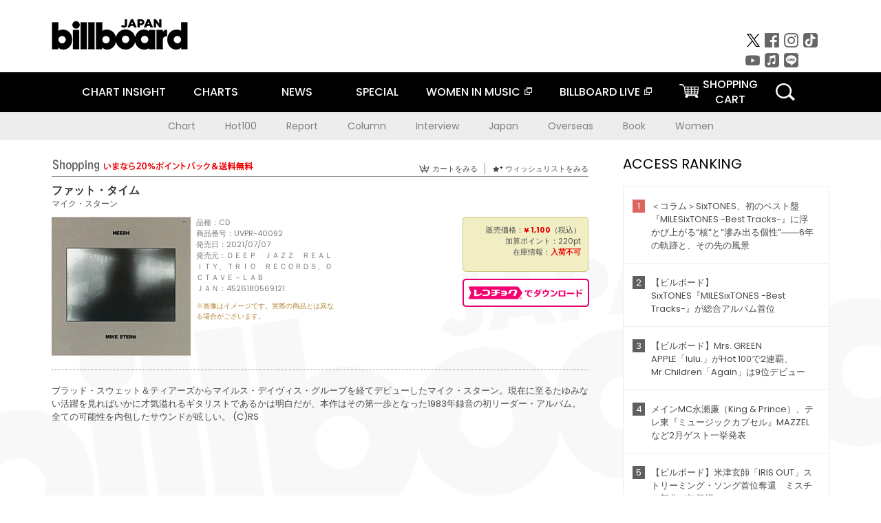

--- FILE ---
content_type: text/html; charset=UTF-8
request_url: https://www.billboard-japan.com/goods/detail/674323
body_size: 31081
content:
<!DOCTYPE html>
<html lang="ja">
<head>
  <meta charset="utf-8">
        <meta name="keywords" content="ビルボードジャパン,Billboard JAPAN,チャート,音楽,洋楽,邦楽,ミュージック,アーティスト,ランキング,ニュース"/>                <meta name="description" content="米国で最も権威のある音楽チャート・Billboard（ビルボード）の日本公式サイト。洋楽チャート、邦楽チャート、音楽ニュース、プレゼント情報などを提供。"/>      <meta property="og:locale"      content="ja_JP">
  <meta property="og:site_name"   content="Billboard JAPAN">
  <meta property="og:title"       content="マイク・スターン「ファット・タイム」 | UVPR-40092 | 4526180569121 | Shopping | Billboard JAPAN">
  <meta property="og:type"        content="article">
  <meta property="og:url"         content="https://www.billboard-japan.com/goods/detail/674323">
    <meta property="og:image"       content="https://www.billboard-japan.com/scale/jackets/00000139/200x_P2_G6447508W.JPG">
    <meta property="og:description" content="米国で最も権威のある音楽チャート・Billboard（ビルボード）の日本公式サイト。洋楽チャート、邦楽チャート、音楽ニュース、プレゼント情報などを提供。">
    <title>マイク・スターン「ファット・タイム」 | UVPR-40092 | 4526180569121 | Shopping | Billboard JAPAN</title>
  
      <script src="/common/js/jquery.min.js?date=202510301000"></script>
    <script src="/common/js/jquery.common.js?date=202510301000"></script>
  <script src="/common/js/jquery.carouFredSel.js?date=202510301000"></script>
  <script src="/common/js/jquery.tile.js?date=202510301000"></script>
  <script src="/common/sys/js/jquery.cookie.js?date=202510301000"></script>
  <script src="/common/sys/js/accordion_list.js?date=202510301000"></script>
  <script type="text/javascript" src="/common/js/ydn.js?date=202510301000"></script>
  <script src="/common/js/jquery.easing.1.3.js?date=202510301000" type="text/javascript"></script>
      <script src="/common/sys/js/publicity.js?date=202510301000"></script>
  <script src="/common/sys/js/side_chart.js?date=202510301000"></script>
    <link rel="stylesheet" type="text/css" href="/common/css/html5reset.css?date=202510301000">
  <link rel="stylesheet" type="text/css" href="/common/css/common.css?date=202510301000">
  <link rel="stylesheet" type="text/css" href="/common/sys/css/publicity.css?date=202510301000">
  <link rel="stylesheet" type="text/css" href="/common/sys/css/accordion_list.css?date=202510301000">
  <link rel="stylesheet" type="text/css" href="/common/css/socialcomment.css?date=202510301000">
  <script src="/common/js/search.js?date=202510301000"></script>
    <!--[if lt IE 9]>
  <script src="/common/js/IE9.js"></script>
  <![endif]-->
  <!-- Webtru -->
<script src="https://cmp.datasign.co/v2/a07ef6c4ff/cmp.js" async></script>

<!-- Google tag (gtag.js) -->
<script async src="https://www.googletagmanager.com/gtag/js?id=G-K6CKCDEVKT"></script>
<script>
  window.dataLayer = window.dataLayer || [];
  function gtag(){dataLayer.push(arguments);}
  gtag('js', new Date());

  gtag('config', 'G-K6CKCDEVKT');
  gtag('config', 'UA-32178381-1');
</script>  <SCRIPT LANGUAGE="JavaScript" src="https://web-cache.chocomaru.com/jplayer.js"></SCRIPT>
	<script src="/common/sys/js/goods/js_goods_form.js?date=202510301000"></script>
	<script src="/common/js/jquery.spin.js?date=202510301000"></script>
	<script type="text/javascript">
                            $(document).ready(function(){
                                $(".spin").spin({min:1,max:20});
                            });
                        </script>
	<script type="text/javascript">
                            $(document).ready(function(){
                          if($("#qty").size() > 0)
                                {
                                    $("#qty").blur(function(event){
                                        var su = $("#qty").val();
                                        if (isNaN(su) === true) {
                                            $("#qty").val(1);
                                            return;
                                        }
                                        if (su <= 0) {
                                            $("#qty").val(1);
                                        }
                                        else if (su > 20) {
                                            $("#qty").val(20);
                                        }
                                    });
                                }
                            });
                        </script>
	<link rel="stylesheet" type="text/css" href="/common/css/slick.css?date=202510301000"/>
	<link rel="stylesheet" type="text/css" href="/common/css/new/buyarea_slide.css?date=202510301000"/>
	<script type="text/javascript" src="/common/js/jquery.heightLine.js?date=202510301000"></script>
	<script type="text/javascript" src="/common/js/slick.min.js?date=202510301000"></script>
	<script type="text/javascript" src="/common/js/new/buyarea_slide.js?date=202510301000"></script>    <meta name="google-translate-customization" content="adb8cdd56f6046dc-072c0ff82a717427-gb7c019822dddd6a7-17">
  <meta name="viewport" content="width=device-width,initial-scale=1.0,minimum-scale=1.0,maximum-scale=1.0,user-scalable=no">
  <script type="text/javascript">
  if ((navigator.userAgent.indexOf('iPhone') > 0) || navigator.userAgent.indexOf('iPod') > 0 || (navigator.userAgent.indexOf('Android') > 0 && navigator.userAgent.indexOf('Mobile') > 0)) {
      document.write('<meta name="viewport" content="width=device-width, initial-scale=1.0">');
    }else{
      document.write('<meta name="viewport" content="width=1300">');
    }
  </script>
  <link rel="shortcut icon" href="/favicon.ico">
  <!--ここから追記分-->
  <link href="https://fonts.googleapis.com/css?family=Poppins:400,500,700" rel="stylesheet">
  <link rel="stylesheet" type="text/css" href="/common/css/new/common.css?date=202510301000">
  <link rel="stylesheet" type="text/css" href="/common/css/new/common_header.css?date=202510301000">
  <link rel="stylesheet" type="text/css" href="/common/css/new/common_footer.css?date=202510301000">
  <script src="/common/js/new/new_common.js?date=202510301000"></script>
  <!--ここまで追記分-->
  <script type="application/javascript" src="//anymind360.com/js/1567/ats.js"></script>

  <!--Taboola-->
<script type="text/javascript">
  window._taboola = window._taboola || [];
  _taboola.push({article:'auto'});
  !function (e, f, u, i) {
    if (!document.getElementById(i)){
      e.async = 1;
      e.src = u;
      e.id = i;
      f.parentNode.insertBefore(e, f);
    }
  }(document.createElement('script'),
  document.getElementsByTagName('script')[0],
  '//cdn.taboola.com/libtrc/billboard-japan/loader.js',
  'tb_loader_script');
  if(window.performance && typeof window.performance.mark == 'function')
    {window.performance.mark('tbl_ic');}
</script>
  <!--Taboola-->
	<!-- google ad -->
<!-- google ad -->
</head><body class="goods">
<div id="cm_wrapper">
  
  <div style="display:none;">
<span id="js_cm_title"></span>
</div>
<div id="cm_header" class="cf">
<header>
  <h1 id="cm_sitelogo"><a href="/"><img src="/common/img/img_sitelogo.png" alt="Billboard JAPAN"></a></h1>
  <a href="javascript:showMain();" class="button skip">このページをスキップする</a>
</header>
</div>
<div id="cm_content"  class="cf">
<input type ="hidden" id ="js_publicity_url" value = "">
<div id="widebanner"></div>
    <article>
	<!-- CM -->
    <div id="cm">
    <p>
    </p>
    </div>
	<!-- /CMここまで -->
    </article>
    <br />
</div>  
</div>
<!-- / #cm_wrapper -->

<div id="wrapper">
  
    <!-- ヘッダーここから -->
  <div id="header" class="cf">
    <header class="inner">
      <div class="header_inner cf">
        <h1 id="sitelogo"><a class="hover" href="/"><img src="/common/img/img_header_sitelogo.png" alt="Billboard JAPAN"></a></h1>
        <div id="topbanner" class="pc_obj">  
        </div>
        <!-- / #topbanner -->
        <div class="menu_toggle sp_obj"><img src="/common/img/icon_menu_close.gif" alt=""></div>
        <p class="search_btn search_toggle sp_obj"><img src="/common/img/icon_search_close.gif" alt="検索"></p>
        <div class="form_area">
          <form method="get" action="/search">
            <fieldset>
              <input id="searchtext" title="キーワードで検索" type="search" name="q" value="" placeholder="キーワードで検索" required />
              <input class="hover" type="submit" id="searchsubmit" value="検索" />
            </fieldset>
          </form>
          <p class="search_toggle sp_obj">閉じる</p>
        </div>
        <!-- / .form_area -->
      </div>
      <!-- / .header_inner -->
<noscript>
<div class="no_script">
<p>現在お使いのブラウザではJavascriptが有効となっていないため、サイトのコンテンツが正常に表示・動作されません。<br />
Javascriptを有効にしてください。詳しくはお使いのブラウザのヘルプをご覧ください。</p>
</div>
</noscript>
      <div class="menu_area">
        <nav id="globalNavi">
          <ul class="cf">
            <li class="toggle_menu">
              <a href="javascript:void(0);" class="sp_nolink slide_btn">CHART INSIGHT<span class="sp_obj">＋</span></a>
              <div class="slide_menu">
                <div class="slide_content">
                  <!--<p class="sp_obj"><a href="/chart_insight/">CHART INSIGHT</a></p>-->
                  <!--<p class="sp_obj"><a href="/chart_insight_global/">CHART INSIGHT GLOBAL</a></p>-->
                  <!--<p class="sp_obj"><a href="/chart_insight_books/">BOOK CHART INSIGHT</a></p>-->
                  <ul>
                    <li class="toggle_menu"><a href="javascript:void(0);" class="sp_nolink underslide_btn">MUSIC</a>
                      <div class="underslide_content">
                        <ul>
                          <li><a href="/chart_insight/">CHART INSIGHT</a></li>
                          <li><a href="/chart_insight_global/">CHART INSIGHT GLOBAL</a></li>
                        </ul>
                      </div>
                    </li>
                    <li class="toggle_menu"><a href="javascript:void(0);" class="sp_nolink underslide_btn">BOOKS</a>
                      <div class="underslide_content">
                        <ul>
                          <li><a href="/chart_insight_books/">BOOK CHART INSIGHT</a></li>
                        </ul>
                      </div>
                    </li>
                  </ul>
                </div>
              </div>
              <!-- / .slide_menu -->
            </li>
            <li class="toggle_menu">
              <a href="javascript:void(0);" class="sp_nolink slide_btn">CHARTS<span class="sp_obj">＋</span></a>
              <div class="slide_menu">
                <div class="slide_content">
                  <!--<p class="sp_obj"><a href="/charts/">CHATRS TOP</a></p>-->
                  <!--<p class="sp_obj"><a href="/charts/book/">BOOKS CHATRS TOP</a></p>-->
                  <ul>
                    <li class="toggle_menu"><a href="javascript:void(0);" class="sp_nolink underslide_btn">MUSIC</a>
                      <div class="underslide_content">
                        <ul>
                          <li><a href="/charts/">JAPAN CHARTS</a></li>
                          <li><a href="/charts/oversea/">WORLD CHARTS</a></li>
                          <li><a href="/charts/year_end/">YEAR END (JAPAN)</a></li>
                          <li><a href="/charts/year_end_oversea/">YEAR END (WORLD)</a></li>
                        </ul>
                      </div>
                    </li>
                    <li class="toggle_menu"><a href="javascript:void(0);" class="sp_nolink underslide_btn">BOOKS</a>
                      <div class="underslide_content">
                        <ul>
                          <li><a href="/charts/book/">JAPAN CHARTS</a></li>
                          <!-- <li><a href="/charts/year_end_book/">YEAR END (JAPAN)</a></li> -->
                        </ul>
                      </div>
                    </li>
                  </ul>
                </div>
              </div>
              <!-- / .slide_menu -->
            </li>
            <li class="toggle_menu">
              <a href="/d_news/" class="sp_nolink slide_btn">NEWS<span class="sp_obj">＋</span></a>
              <div class="slide_menu">
                <div class="slide_content">
                  <!--<p class="sp_obj"><a href="/d_news/">NEWS TOP</a></p>-->
                  <ul>
                    <li><a href="/d_news/">ALL</a></li>
                    <li><a href="/d_news/jpn/">JAPAN</a></li>
                    <li><a href="/d_news/overseas/">OVERSEAS</a></li>
                  </ul>
                </div>
              </div>
              <!-- / .slide_menu -->
            </li>
            <li><a href="/special/">SPECIAL</a></li>
            <li><a href="https://www.billboard-japan.com/wim/" target="_blank" class="blank">WOMEN IN MUSIC</a></li>
            <li><a href="http://www.billboard-live.com/" target="_blank" class="blank">BILLBOARD LIVE</a></li>
            <li class="pc_shopcart"><a href="http://www.vanda.co.jp/billboard/cart/" class="btn_shopcart">SHOPPING<br>CART</a></li>
            <li class="sp_shopcart"><a href="http://www.vanda.co.jp/billboard/sp/cart/" class="btn_shopcart">SHOPPING CART</a></li>
            <li class="pc_search"><a href="javascript:void(0)"></a></li>
          </ul>
        </nav>
        <!-- / #globalNavi -->
        <div id="sns_navi">
          <ul>
            <li><a class="hover" href="https://twitter.com/Billboard_JAPAN" target="_blank"><img class="js_img_switch" src="/common/img/twitter_btn_pc.png" alt="X(旧Twitter)"></a></li>
            <li><a class="hover" href="https://www.facebook.com/pages/Billboard-JAPAN/635768896442966?fref=ts" target="_blank"><img class="js_img_switch" src="/common/img/facebook_btn_pc.png"alt="facebook"></a></li>
            <li><a class="hover" href="https://www.instagram.com/billboard_japan/" target="_blank"><img class="js_img_switch" src="/common/img/instagram_btn_pc.png" alt="Instagram"></a></li>
            <li><a class="hover" href="https://www.tiktok.com/@billboard_japan" target="_blank"><img class="js_img_switch" src="/common/img/tiktok_btn_pc.png" alt="Tik Tok"></a></li>
            <li><a class="hover" href="https://www.youtube.com/@BillboardJAPAN" target="_blank"><img class="js_img_switch" src="/common/img/youtube_btn_pc.png" alt="You Tube"></a></li>
            <li><a class="hover" href="http://applemusic.com/billboard-japan"><img class="js_img_switch" src="/common/img/apple_icon_pc.png" alt="iTunes Store"></a></li>
            <li><a class="hover" href="https://line.me/ti/p/%40oa-billboardnews" target="_blank"><img class="js_img_switch" src="/common/img/line_btn_pc.png" alt="LINE"></a></li>
          </ul>
        </div>
        <!-- / #sns_navi -->
      </div>
      <!-- / .menu_area -->
    <div class="chart_area scroll_wrap">
      <div class="scroll_area">
        <ul>
          <li><a href="/tagindex/detail/4">Chart</a></li>
          <li><a href="/tagindex/detail/32">Hot100</a></li>
          <li><a href="/tagindex/detail/13">Report</a></li>
          <li><a href="/tagindex/detail/41">Column</a></li>
          <li><a href="/tagindex/detail/30">Interview</a></li>
          <li><a href="/tagindex/detail/1">Japan</a></li>
          <li><a href="/tagindex/detail/26">Overseas</a></li>
          <li><a href="/tagindex/detail/163">Book</a></li>
          <li><a href="/tagindex/detail/43">Women</a></li>
        </ul>
      </div>
    </div>
    <!-- / .chart_area -->

    </header>
    <div class="overlay search_toggle"></div><!-- 検索オーバーレイ -->
  </div>
  <!-- ヘッダーここまで -->
  
  <div id="content2" class="cf">
    <div class="inner">
            <div class="leftBox">
        <div id="main2">
                                          


<div class="sp_only_inner">
<!-- レビューここから -->
    <div id="shopping">
    <article>
    <hgroup>
    <h2><img src="/common/img/title_shopping.png" alt="Shoping"></h2>
    <ul class="listUI cf sp_obj"><!-- SP -->
      <li><a href="https://www.vanda.co.jp/billboard/sp/cart/"><img src="/common/img/ico_cart.png" alt="カートをみる">カートをみる</a></li>
      <li><a href="https://www.vanda.co.jp/billboard/sp/wishlist/"><img src="/common/img/ico_wish.png" alt="ウィッシュリストをみる">ウィッシュリストをみる</a></li>
    </ul>
    <ul class="listUI cf pc_obj"><!-- PC -->
      <li><a href="https://www.vanda.co.jp/billboard/cart/"><img src="/common/img/ico_cart.png" alt="カートをみる">カートをみる</a></li>
      <li><a href="https://www.vanda.co.jp/billboard/wishlist/"><img src="/common/img/ico_wish.png" alt="ウィッシュリストをみる">ウィッシュリストをみる</a></li>
    </ul>
  </hgroup>
    <section class="cf">
    <hgroup>
    <h3>ファット・タイム</h3>
    <h4>
                  <a href="/artists/detail/288393">マイク・スターン</a>
              </h4>
    </hgroup>
    <!-- 同一商品の注意書き -->
                        <!-- //同一商品の注意書き -->
    <div id="cdInfo">
        <p><img src="/scale/jackets/00000139/200x200_P2_G6447508W.JPG" alt="マイク・スターン「 ファット・タイム」"/></p>
    <ul>
    <li>品種：CD</li>
    <li>商品番号：UVPR-40092</li>
    <li>発売日：2021/07/07</li>
    <li>発売元：ＤＥＥＰ　ＪＡＺＺ　ＲＥＡＬＩＴＹ、ＴＲＩＯ　ＲＥＣＯＲＤＳ、ＯＣＴＡＶＥ－ＬＡＢ</li>
    <li>ＪＡＮ：4526180569121</li>
    <!-- ジャケット写真の注意書き -->
    <li id="jk_caption">※画像はイメージです。実際の商品とは異なる場合がございます。</li>
    <!-- //ジャケット写真の注意書き -->

    </ul>
    </div>
    <!-- / #cdInfo -->
    <div id="sellInfo">
    <div id="sellInfobox">
    <ul>
            <li>販売価格：<strong>&yen; 1,100</strong>（税込）</li>
                <li>加算ポイント：220pt</li>
                                <li>在庫情報：<strong>入荷不可</strong></li>
                </ul>
                                            </div>
    <!-- / #sellInfobox -->
            <p><a href="http://recochoku.jp/search/artist/?affiliate=6501010004&q=%E3%83%9E%E3%82%A4%E3%82%AF%E3%83%BB%E3%82%B9%E3%82%BF%E3%83%BC%E3%83%B3" target="_blank" class="btn_reco">レコチョクでダウンロード</a></p>
        </div>
    <!-- / #sellInfo -->
    <div id="maintext">
    <p>ブラッド・スウェット＆ティアーズからマイルス・デイヴィス・グループを経てデビューしたマイク・スターン。現在に至るたゆみない活躍を見ればいかに才気溢れるギタリストであるかは明白だが、本作はその第一歩となった1983年録音の初リーダー・アルバム。全ての可能性を内包したサウンドが眩しい。 (C)RS</p>
        </div>
    <!-- / #maintext -->
    </section>
    </article>
    </div>
    <!-- / #shopping -->
</div>
<!-- / .sp_only_inner -->

  <!--sldier-->
  <div class="buyArea_wrap">
    <p class="buyArea__ttl">関連商品</p>
    <div class="buyArea">
      <!-- ///////////////////////////////PC////////////////////////////////// -->
      <div class="inner slide_selector pc_obj" id="js-changeList">
                          <div class="buyArea__BoxWrap">
                                  <div class="buyArea__DetailBox">
              <dl>
                <dt class="buyArea__Name"><a href="/goods/detail/771505">ライヴ・イン・ローマ　１９８２</a></dt>
                <dd class="cf">
                  <div class="buyArea__Image">
                    <a href="/goods/detail/771505"><img src="/scale/common/80x80_img_noimage.png" alt="マイルス・デイヴィス ビル・エヴァンス マイク・スターン マーカス・ミラー アル・フォスター ミノ・シネル「ライヴ・イン・ローマ　１９８２」"/></a>
                  </div>
                  <div class="buyArea__detailList">
                    <p class="buyArea__Date">2025/07/18</p>
                    <p class="buyArea__Category">[CD]</p>
                    <p class="buyArea__Price matchHeightPrice">-</p>
                    <div class="buyArea__Btn">
                      <a href="/goods/detail/771505">
                        <img src="/common/img/d_news/image/buy-btn_pc.gif" alt="購入画面へ">
                      </a>
                    </div>
                  </div>
                </dd>
              </dl>
            </div>
                                  <div class="buyArea__DetailBox">
              <dl>
                <dt class="buyArea__Name"><a href="/goods/detail/758306">ライヴ・アット・ファブリーク・ハンブルグ１９８７</a></dt>
                <dd class="cf">
                  <div class="buyArea__Image">
                    <a href="/goods/detail/758306"><img src="/scale/jackets/00000162/80x80_P2_G3885334W.JPG" alt="マイケル・ブレッカー・バンド マイケル・ブレッカー マイク・スターン ジョーイ・カルデラッツィオ ジェフ・アンドリュース アダム・ナスバウム「ライヴ・アット・ファブリーク・ハンブルグ１９８７」"/></a>
                  </div>
                  <div class="buyArea__detailList">
                    <p class="buyArea__Date">2025/06/18</p>
                    <p class="buyArea__Category">[CD]</p>
                    <p class="buyArea__Price matchHeightPrice">-</p>
                    <div class="buyArea__Btn">
                      <a href="/goods/detail/758306">
                        <img src="/common/img/d_news/image/buy-btn_pc.gif" alt="購入画面へ">
                      </a>
                    </div>
                  </div>
                </dd>
              </dl>
            </div>
                                  <div class="buyArea__DetailBox">
              <dl>
                <dt class="buyArea__Name"><a href="/goods/detail/746324">ファット・タイム</a></dt>
                <dd class="cf">
                  <div class="buyArea__Image">
                    <a href="/goods/detail/746324"><img src="/scale/jackets/00000159/80x80_P2_H1293475W.JPG" alt="マイク・スターン「ファット・タイム」"/></a>
                  </div>
                  <div class="buyArea__detailList">
                    <p class="buyArea__Date">2024/12/18</p>
                    <p class="buyArea__Category">[CD]</p>
                    <p class="buyArea__Price matchHeightPrice">&yen;1,089(税込)</p>
                    <div class="buyArea__Btn">
                      <a href="/goods/detail/746324">
                        <img src="/common/img/d_news/image/buy-btn_pc.gif" alt="購入画面へ">
                      </a>
                    </div>
                  </div>
                </dd>
              </dl>
            </div>
                                  <div class="buyArea__DetailBox">
              <dl>
                <dt class="buyArea__Name"><a href="/goods/detail/743709">インフィニティ・グリッチ</a></dt>
                <dd class="cf">
                  <div class="buyArea__Image">
                    <a href="/goods/detail/743709"><img src="/scale/jackets/00000158/80x80_P2_H2090554W.JPG" alt="トニー・グレイ Ｒｏｍａｉｎ　Ｃｏｌｌｉｎ Ｍｉｋｅ　Ｓｔｅｒｎ Ｍｉｎｏ　Ｃｉｎｅｌｕ Ｊｏｈｎ　Ｓｈａｎｎｏｎ Ｍａｒｋ　Ｇｕｉｌｉａｎａ Ｃｌｉｆｆｏｒｄ　Ｂａｒｎｅｓ Ｏｂｅｄ　Ｃａｌｖａｉｒｅ「インフィニティ・グリッチ」"/></a>
                  </div>
                  <div class="buyArea__detailList">
                    <p class="buyArea__Date">2024/10/16</p>
                    <p class="buyArea__Category">[CD]</p>
                    <p class="buyArea__Price matchHeightPrice">&yen;2,750(税込)</p>
                    <div class="buyArea__Btn">
                      <a href="/goods/detail/743709">
                        <img src="/common/img/d_news/image/buy-btn_pc.gif" alt="購入画面へ">
                      </a>
                    </div>
                  </div>
                </dd>
              </dl>
            </div>
                                  <div class="buyArea__DetailBox">
              <dl>
                <dt class="buyArea__Name"><a href="/goods/detail/740748">エコーズ・アンド・アザー・ソングス</a></dt>
                <dd class="cf">
                  <div class="buyArea__Image">
                    <a href="/goods/detail/740748"><img src="/scale/jackets/00000157/80x80_P2_G3836158W.JPG" alt="マイク・スターン Ｃｈｒｉｓ　Ｐｏｔｔｅｒ Ｊｉｍ　Ｂｅａｒｄ Ｃｈｒｉｓｔｉａｎ　ＭｃＢｒｉｄｅ Ａｎｔｏｎｉｏ　Ｓａｎｃｈｅｚ Ｌｅｎｉ　Ｓｔｅｒｎ Ａｒｔｏ　Ｔｕｎｃｂｏｙａｃｉｙａｎ Ｒｉｃｈａｒｄ　Ｂｏｎａ「エコーズ・アンド・アザー・ソングス」"/></a>
                  </div>
                  <div class="buyArea__detailList">
                    <p class="buyArea__Date">2024/09/13</p>
                    <p class="buyArea__Category">[CD]</p>
                    <p class="buyArea__Price matchHeightPrice">&yen;3,249(税込)</p>
                    <div class="buyArea__Btn">
                      <a href="/goods/detail/740748">
                        <img src="/common/img/d_news/image/buy-btn_pc.gif" alt="購入画面へ">
                      </a>
                    </div>
                  </div>
                </dd>
              </dl>
            </div>
                                  <div class="buyArea__DetailBox">
              <dl>
                <dt class="buyArea__Name"><a href="/goods/detail/722322">マイルス！マイルス！マイルス！～マイルス・デイビス・ライヴ・イン・ジャパン’８１</a></dt>
                <dd class="cf">
                  <div class="buyArea__Image">
                    <a href="/goods/detail/722322"><img src="/scale/jackets/00000153/80x80_P2_G9011963W.JPG" alt="マイルス・デイビス ビル・エヴァンス マイク・スターン マーカス・ミラー アル・フォスター ミノ・シネル「マイルス！マイルス！マイルス！～マイルス・デイビス・ライヴ・イン・ジャパン’８１」"/></a>
                  </div>
                  <div class="buyArea__detailList">
                    <p class="buyArea__Date">2023/11/22</p>
                    <p class="buyArea__Category">[CD]</p>
                    <p class="buyArea__Price matchHeightPrice">&yen;2,640(税込)</p>
                    <div class="buyArea__Btn">
                      <a href="/goods/detail/722322">
                        <img src="/common/img/d_news/image/buy-btn_pc.gif" alt="購入画面へ">
                      </a>
                    </div>
                  </div>
                </dd>
              </dl>
            </div>
                    </div>
                  <div class="buyArea__BoxWrap">
                                  <div class="buyArea__DetailBox">
              <dl>
                <dt class="buyArea__Name"><a href="/goods/detail/715076">ＥＵＰＨＯＲＩＡ</a></dt>
                <dd class="cf">
                  <div class="buyArea__Image">
                    <a href="/goods/detail/715076"><img src="/scale/jackets/00000150/80x80_P2_G9008408W.JPG" alt="松居慶子 Ｍｉｋｅ　Ｓｔｅｒｎ Ｒａｎｄｙ　Ｂｒｅｃｋｅｒ Ｌａｌａｈ　Ｈａｔｈａｗａｙ Ｇｒｅｇｏｉｒｅ　Ｍａｒｅｔ Ｋｉｒｋ　Ｗｈａｌｕｍ Ｊｏｅｌ　Ｒｏｓｓ Ｊｏｈｎ　Ｂｅａｓｌｅｙ「ＥＵＰＨＯＲＩＡ」"/></a>
                  </div>
                  <div class="buyArea__detailList">
                    <p class="buyArea__Date">2023/06/28</p>
                    <p class="buyArea__Category">[CD]</p>
                    <p class="buyArea__Price matchHeightPrice">&yen;3,400(税込)</p>
                    <div class="buyArea__Btn">
                      <a href="/goods/detail/715076">
                        <img src="/common/img/d_news/image/buy-btn_pc.gif" alt="購入画面へ">
                      </a>
                    </div>
                  </div>
                </dd>
              </dl>
            </div>
                                  <div class="buyArea__DetailBox">
              <dl>
                <dt class="buyArea__Name"><a href="/goods/detail/699535">ザッツ・ホワット・ハプンド　１９８２－１９８５　－　ブートレグ・シリーズ　Ｖｏｌ．７</a></dt>
                <dd class="cf">
                  <div class="buyArea__Image">
                    <a href="/goods/detail/699535"><img src="/scale/jackets/00000146/80x80_P2_G3740132W.JPG" alt="マイルス・デイビス マイク・スターン マーカス・ミラー ジョン・スコフィールド ダリル・ジョーンズ ヴィンス・ウィルバーンＪｒ． ジョン・マクラフリン「ザッツ・ホワット・ハプンド　１９８２－１９８５　－　ブートレグ・シリーズ　Ｖｏｌ．７」"/></a>
                  </div>
                  <div class="buyArea__detailList">
                    <p class="buyArea__Date">2022/09/16</p>
                    <p class="buyArea__Category">[CD]</p>
                    <p class="buyArea__Price matchHeightPrice">&yen;4,950(税込)</p>
                    <div class="buyArea__Btn">
                      <a href="/goods/detail/699535">
                        <img src="/common/img/d_news/image/buy-btn_pc.gif" alt="購入画面へ">
                      </a>
                    </div>
                  </div>
                </dd>
              </dl>
            </div>
                                  <div class="buyArea__DetailBox">
              <dl>
                <dt class="buyArea__Name"><a href="/goods/detail/674323">ファット・タイム</a></dt>
                <dd class="cf">
                  <div class="buyArea__Image">
                    <a href="/goods/detail/674323"><img src="/scale/jackets/00000139/80x80_P2_G6447508W.JPG" alt="マイク・スターン「ファット・タイム」"/></a>
                  </div>
                  <div class="buyArea__detailList">
                    <p class="buyArea__Date">2021/07/07</p>
                    <p class="buyArea__Category">[CD]</p>
                    <p class="buyArea__Price matchHeightPrice">&yen;1,100(税込)</p>
                    <div class="buyArea__Btn">
                      <a href="/goods/detail/674323">
                        <img src="/common/img/d_news/image/buy-btn_pc.gif" alt="購入画面へ">
                      </a>
                    </div>
                  </div>
                </dd>
              </dl>
            </div>
                                  <div class="buyArea__DetailBox">
              <dl>
                <dt class="buyArea__Name"><a href="/goods/detail/647614">ファット・タイム</a></dt>
                <dd class="cf">
                  <div class="buyArea__Image">
                    <a href="/goods/detail/647614"><img src="/scale/jackets/00000132/80x80_P2_G3646120W.JPG" alt="マイク・スターン ハイラム・ブロック デヴィッド・サンボーン トム・バーニー ビクター・ルイス バグシイ・ムーア「ファット・タイム」"/></a>
                  </div>
                  <div class="buyArea__detailList">
                    <p class="buyArea__Date">2020/05/20</p>
                    <p class="buyArea__Category">[CD]</p>
                    <p class="buyArea__Price matchHeightPrice">&yen;1,980(税込)</p>
                    <div class="buyArea__Btn">
                      <a href="/goods/detail/647614">
                        <img src="/common/img/d_news/image/buy-btn_pc.gif" alt="購入画面へ">
                      </a>
                    </div>
                  </div>
                </dd>
              </dl>
            </div>
                                  <div class="buyArea__DetailBox">
              <dl>
                <dt class="buyArea__Name"><a href="/goods/detail/607202">マハンディニ～新たなる大地の夜明け</a></dt>
                <dd class="cf">
                  <div class="buyArea__Image">
                    <a href="/goods/detail/607202"><img src="/scale/jackets/00000123/80x80_P2_G2933124W.JPG" alt="デワ・ブジャナ　ｆｅａｔ．ジョーダン・ルーデス、マルコ・ミネマン、モヒニ・デイ ジョン・フルシアンテ マイク・スターン ソイマー・パンカワティ「マハンディニ～新たなる大地の夜明け」"/></a>
                  </div>
                  <div class="buyArea__detailList">
                    <p class="buyArea__Date">2019/01/23</p>
                    <p class="buyArea__Category">[CD]</p>
                    <p class="buyArea__Price matchHeightPrice">&yen;2,860(税込)</p>
                    <div class="buyArea__Btn">
                      <a href="/goods/detail/607202">
                        <img src="/common/img/d_news/image/buy-btn_pc.gif" alt="購入画面へ">
                      </a>
                    </div>
                  </div>
                </dd>
              </dl>
            </div>
                                  <div class="buyArea__DetailBox">
              <dl>
                <dt class="buyArea__Name"><a href="/goods/detail/583821">Ｍｅｓｓａｇｅ　Ｔｏ　Ａｔｔｉｌａ　Ｚｏｌｌｅｒ</a></dt>
                <dd class="cf">
                  <div class="buyArea__Image">
                    <a href="/goods/detail/583821"><img src="/scale/common/80x80_img_noimage.png" alt="（Ｖ．Ａ．） ロン・カーター マイク・スターン ヘルムート・カーゲラー～ウォルガング・ラッカーシュミット ロン・カーター～ジーン・バートンシーニ パット・メセニー＆ジム・ホール ジョン・アバークロンビー～マイケル・フォーマネク～ブルース・ベッカー ロン・カーター～デヴィッド・ベッカー～ジーン・バートンシーニ～ブルース・ベッカー「Ｍｅｓｓａｇｅ　Ｔｏ　Ａｔｔｉｌａ　Ｚｏｌｌｅｒ」"/></a>
                  </div>
                  <div class="buyArea__detailList">
                    <p class="buyArea__Date">2018/02/28</p>
                    <p class="buyArea__Category">[CD]</p>
                    <p class="buyArea__Price matchHeightPrice">&yen;1,078(税込)</p>
                    <div class="buyArea__Btn">
                      <a href="/goods/detail/583821">
                        <img src="/common/img/d_news/image/buy-btn_pc.gif" alt="購入画面へ">
                      </a>
                    </div>
                  </div>
                </dd>
              </dl>
            </div>
                    </div>
                  <div class="buyArea__BoxWrap">
                                  <div class="buyArea__DetailBox">
              <dl>
                <dt class="buyArea__Name"><a href="/goods/detail/563920">トリップ</a></dt>
                <dd class="cf">
                  <div class="buyArea__Image">
                    <a href="/goods/detail/563920"><img src="/scale/jackets/00000115/80x80_P2_G8343923W.JPG" alt="マイク・スターン デニス・チェンバース ヴィクター・ウッテン デイヴ・ウェックル ランディ・ブレッカー レニー・ホワイト ジム・ビアード ビル・エヴァンス「トリップ」"/></a>
                  </div>
                  <div class="buyArea__detailList">
                    <p class="buyArea__Date">2017/09/13</p>
                    <p class="buyArea__Category">[CD]</p>
                    <p class="buyArea__Price matchHeightPrice">&yen;2,860(税込)</p>
                    <div class="buyArea__Btn">
                      <a href="/goods/detail/563920">
                        <img src="/common/img/d_news/image/buy-btn_pc.gif" alt="購入画面へ">
                      </a>
                    </div>
                  </div>
                </dd>
              </dl>
            </div>
                                  <div class="buyArea__DetailBox">
              <dl>
                <dt class="buyArea__Name"><a href="/goods/detail/560437">ドント・トライ・ジス・アット・ホーム</a></dt>
                <dd class="cf">
                  <div class="buyArea__Image">
                    <a href="/goods/detail/560437"><img src="/scale/jackets/00000114/80x80_P2_G6356659W.JPG" alt="マイケル・ブレッカー マイク・スターン ハービー・ハンコック ジョーイ・カルデラッツォ ドン・グロルニック チャーリー・ヘイデン ジェフ・アンドリュース ジャック・ディジョネット「ドント・トライ・ジス・アット・ホーム」"/></a>
                  </div>
                  <div class="buyArea__detailList">
                    <p class="buyArea__Date">2017/08/16</p>
                    <p class="buyArea__Category">[CD]</p>
                    <p class="buyArea__Price matchHeightPrice">&yen;1,650(税込)</p>
                    <div class="buyArea__Btn">
                      <a href="/goods/detail/560437">
                        <img src="/common/img/d_news/image/buy-btn_pc.gif" alt="購入画面へ">
                      </a>
                    </div>
                  </div>
                </dd>
              </dl>
            </div>
                                  <div class="buyArea__DetailBox">
              <dl>
                <dt class="buyArea__Name"><a href="/goods/detail/529222">オッズ・オア・イヴンス</a></dt>
                <dd class="cf">
                  <div class="buyArea__Image">
                    <a href="/goods/detail/529222"><img src="/scale/jackets/00000108/80x80_P2_G2834119W.JPG" alt="マイク・スターン ボブ・バーグ アンソニー・ジャクソン ジム・ベアード デニス・チェンバース ドン・アライアス ベン・ペロウスキー リンカーン・ゴーインズ「オッズ・オア・イヴンス」"/></a>
                  </div>
                  <div class="buyArea__detailList">
                    <p class="buyArea__Date">2016/08/24</p>
                    <p class="buyArea__Category">[CD]</p>
                    <p class="buyArea__Price matchHeightPrice">&yen;2,035(税込)</p>
                    <div class="buyArea__Btn">
                      <a href="/goods/detail/529222">
                        <img src="/common/img/d_news/image/buy-btn_pc.gif" alt="購入画面へ">
                      </a>
                    </div>
                  </div>
                </dd>
              </dl>
            </div>
                                  <div class="buyArea__DetailBox">
              <dl>
                <dt class="buyArea__Name"><a href="/goods/detail/529221">イズ・ホワット・イット・イズ</a></dt>
                <dd class="cf">
                  <div class="buyArea__Image">
                    <a href="/goods/detail/529221"><img src="/scale/jackets/00000108/80x80_P2_G2829644W.JPG" alt="マイク・スターン「イズ・ホワット・イット・イズ」"/></a>
                  </div>
                  <div class="buyArea__detailList">
                    <p class="buyArea__Date">2016/08/24</p>
                    <p class="buyArea__Category">[CD]</p>
                    <p class="buyArea__Price matchHeightPrice">&yen;2,035(税込)</p>
                    <div class="buyArea__Btn">
                      <a href="/goods/detail/529221">
                        <img src="/common/img/d_news/image/buy-btn_pc.gif" alt="購入画面へ">
                      </a>
                    </div>
                  </div>
                </dd>
              </dl>
            </div>
                                  <div class="buyArea__DetailBox">
              <dl>
                <dt class="buyArea__Name"><a href="/goods/detail/529220">ビトゥイーン・ザ・ラインズ</a></dt>
                <dd class="cf">
                  <div class="buyArea__Image">
                    <a href="/goods/detail/529220"><img src="/scale/jackets/00000108/80x80_P2_G2834128W.JPG" alt="マイク・スターン デイヴ・ウェックル ジェフ・アンドリュース ボブ・マラック ジム・ベアード リンカーン・ゴーインズ デニス・チェンバース「ビトゥイーン・ザ・ラインズ」"/></a>
                  </div>
                  <div class="buyArea__detailList">
                    <p class="buyArea__Date">2016/08/24</p>
                    <p class="buyArea__Category">[CD]</p>
                    <p class="buyArea__Price matchHeightPrice">&yen;2,035(税込)</p>
                    <div class="buyArea__Btn">
                      <a href="/goods/detail/529220">
                        <img src="/common/img/d_news/image/buy-btn_pc.gif" alt="購入画面へ">
                      </a>
                    </div>
                  </div>
                </dd>
              </dl>
            </div>
                                  <div class="buyArea__DetailBox">
              <dl>
                <dt class="buyArea__Name"><a href="/goods/detail/529956">アメリカン・アドヴェンチャー</a></dt>
                <dd class="cf">
                  <div class="buyArea__Image">
                    <a href="/goods/detail/529956"><img src="/scale/common/80x80_img_noimage.png" alt="スコティッシュ・ナショナル・ジャズ・オーケストラ マイク・スターン デイヴ・リーブマン ビル・エヴァンス ジョー・ロック カート・エリング デイヴィッド・キコスキー ランディ・ブレッカー「アメリカン・アドヴェンチャー」"/></a>
                  </div>
                  <div class="buyArea__detailList">
                    <p class="buyArea__Date">2016/07/03</p>
                    <p class="buyArea__Category">[CD]</p>
                    <p class="buyArea__Price matchHeightPrice">&yen;2,750(税込)</p>
                    <div class="buyArea__Btn">
                      <a href="/goods/detail/529956">
                        <img src="/common/img/d_news/image/buy-btn_pc.gif" alt="購入画面へ">
                      </a>
                    </div>
                  </div>
                </dd>
              </dl>
            </div>
                    </div>
                  <div class="buyArea__BoxWrap">
                                  <div class="buyArea__DetailBox">
              <dl>
                <dt class="buyArea__Name"><a href="/goods/detail/488514">メッセージ・トゥ・アッティラ　～　アッティラ・ゾラーに捧ぐ</a></dt>
                <dd class="cf">
                  <div class="buyArea__Image">
                    <a href="/goods/detail/488514"><img src="/scale/jackets/00000099/80x80_P2_G2772794W.JPG" alt="（Ｖ．Ａ．） マイク・スターン ウォルフガング・ラッカーシュミット ロン・カーター ジーン・バートンシーニ パット・メセニー ジョン・アバークロンビー ピーター・バーンスタイン「メッセージ・トゥ・アッティラ　～　アッティラ・ゾラーに捧ぐ」"/></a>
                  </div>
                  <div class="buyArea__detailList">
                    <p class="buyArea__Date">2015/06/24</p>
                    <p class="buyArea__Category">[CD]</p>
                    <p class="buyArea__Price matchHeightPrice">&yen;2,420(税込)</p>
                    <div class="buyArea__Btn">
                      <a href="/goods/detail/488514">
                        <img src="/common/img/d_news/image/buy-btn_pc.gif" alt="購入画面へ">
                      </a>
                    </div>
                  </div>
                </dd>
              </dl>
            </div>
                                  <div class="buyArea__DetailBox">
              <dl>
                <dt class="buyArea__Name"><a href="/goods/detail/655208">ヴォイセズ</a></dt>
                <dd class="cf">
                  <div class="buyArea__Image">
                    <a href="/goods/detail/655208"><img src="/scale/jackets/00000095/80x80_P2_G2757546W.JPG" alt="マイク・スターン ジム・ベアード リチャード・ボナ ヴィニー・カリウタ ボブ・フランセスキーニ リンカーン・ゴーインズ エリザベス・コントマノウ アルト・トゥンボイヤチアン「ヴォイセズ」"/></a>
                  </div>
                  <div class="buyArea__detailList">
                    <p class="buyArea__Date">2015/03/25</p>
                    <p class="buyArea__Category">[CD]</p>
                    <p class="buyArea__Price matchHeightPrice">&yen;1,100(税込)</p>
                    <div class="buyArea__Btn">
                      <a href="/goods/detail/655208">
                        <img src="/common/img/d_news/image/buy-btn_pc.gif" alt="購入画面へ">
                      </a>
                    </div>
                  </div>
                </dd>
              </dl>
            </div>
                                  <div class="buyArea__DetailBox">
              <dl>
                <dt class="buyArea__Name"><a href="/goods/detail/480492">ヴォイセズ</a></dt>
                <dd class="cf">
                  <div class="buyArea__Image">
                    <a href="/goods/detail/480492"><img src="/scale/jackets/00000095/80x80_P2_G2757546W.JPG" alt="マイク・スターン ジム・ベアード リチャード・ボナ ヴィニー・カリウタ ボブ・フランセスキーニ リンカーン・ゴーインズ エリザベス・コントマノウ アルト・トゥンボイヤチアン「ヴォイセズ」"/></a>
                  </div>
                  <div class="buyArea__detailList">
                    <p class="buyArea__Date">2015/03/25</p>
                    <p class="buyArea__Category">[CD]</p>
                    <p class="buyArea__Price matchHeightPrice">&yen;1,100(税込)</p>
                    <div class="buyArea__Btn">
                      <a href="/goods/detail/480492">
                        <img src="/common/img/d_news/image/buy-btn_pc.gif" alt="購入画面へ">
                      </a>
                    </div>
                  </div>
                </dd>
              </dl>
            </div>
                                  <div class="buyArea__DetailBox">
              <dl>
                <dt class="buyArea__Name"><a href="/goods/detail/572154">プレイ</a></dt>
                <dd class="cf">
                  <div class="buyArea__Image">
                    <a href="/goods/detail/572154"><img src="/scale/jackets/00000095/80x80_P2_G2757430W.JPG" alt="マイク・スターン ジョン・スコフィールド ビル・フリゼール ベン・ペロウスキー デニス・チェンバース リンカーン・ゴーインズ ボブ・マラック ジム・ベアード「プレイ」"/></a>
                  </div>
                  <div class="buyArea__detailList">
                    <p class="buyArea__Date">2015/02/25</p>
                    <p class="buyArea__Category">[CD]</p>
                    <p class="buyArea__Price matchHeightPrice">&yen;1,100(税込)</p>
                    <div class="buyArea__Btn">
                      <a href="/goods/detail/572154">
                        <img src="/common/img/d_news/image/buy-btn_pc.gif" alt="購入画面へ">
                      </a>
                    </div>
                  </div>
                </dd>
              </dl>
            </div>
                                  <div class="buyArea__DetailBox">
              <dl>
                <dt class="buyArea__Name"><a href="/goods/detail/480447">プレイ</a></dt>
                <dd class="cf">
                  <div class="buyArea__Image">
                    <a href="/goods/detail/480447"><img src="/scale/jackets/00000095/80x80_P2_G2757430W.JPG" alt="マイク・スターン ジョン・スコフィールド ビル・フリゼール ベン・ペロウスキー デニス・チェンバース リンカーン・ゴーインズ ボブ・マラック ジム・ベアード「プレイ」"/></a>
                  </div>
                  <div class="buyArea__detailList">
                    <p class="buyArea__Date">2015/02/25</p>
                    <p class="buyArea__Category">[CD]</p>
                    <p class="buyArea__Price matchHeightPrice">&yen;1,100(税込)</p>
                    <div class="buyArea__Btn">
                      <a href="/goods/detail/480447">
                        <img src="/common/img/d_news/image/buy-btn_pc.gif" alt="購入画面へ">
                      </a>
                    </div>
                  </div>
                </dd>
              </dl>
            </div>
                                  <div class="buyArea__DetailBox">
              <dl>
                <dt class="buyArea__Name"><a href="/goods/detail/573554">ビトゥイーン・ザ・ライン</a></dt>
                <dd class="cf">
                  <div class="buyArea__Image">
                    <a href="/goods/detail/573554"><img src="/scale/jackets/00000093/80x80_P2_G2735681W.JPG" alt="マイク・スターン デイヴ・ウェックル ジェフ・アンドリュース ボブ・マラック ジム・ベアード リンカーン・ゴーインズ デニス・チェンバース「ビトゥイーン・ザ・ライン」"/></a>
                  </div>
                  <div class="buyArea__detailList">
                    <p class="buyArea__Date">2014/12/10</p>
                    <p class="buyArea__Category">[CD]</p>
                    <p class="buyArea__Price matchHeightPrice">&yen;1,100(税込)</p>
                    <div class="buyArea__Btn">
                      <a href="/goods/detail/573554">
                        <img src="/common/img/d_news/image/buy-btn_pc.gif" alt="購入画面へ">
                      </a>
                    </div>
                  </div>
                </dd>
              </dl>
            </div>
                    </div>
                  <div class="buyArea__BoxWrap">
                                  <div class="buyArea__DetailBox">
              <dl>
                <dt class="buyArea__Name"><a href="/goods/detail/474156">マンハッタン・ブルー</a></dt>
                <dd class="cf">
                  <div class="buyArea__Image">
                    <a href="/goods/detail/474156"><img src="/scale/jackets/00000095/80x80_P2_G2753702W.JPG" alt="大野俊三 マイク・スターン ケニー・カークランド ギル・ゴールドスタイン ピート・レヴィン ダリル・ジョーンズ ヴィクター・ルイス スティーヴ・ソーントン「マンハッタン・ブルー」"/></a>
                  </div>
                  <div class="buyArea__detailList">
                    <p class="buyArea__Date">2014/12/10</p>
                    <p class="buyArea__Category">[CD]</p>
                    <p class="buyArea__Price matchHeightPrice">&yen;1,100(税込)</p>
                    <div class="buyArea__Btn">
                      <a href="/goods/detail/474156">
                        <img src="/common/img/d_news/image/buy-btn_pc.gif" alt="購入画面へ">
                      </a>
                    </div>
                  </div>
                </dd>
              </dl>
            </div>
                                  <div class="buyArea__DetailBox">
              <dl>
                <dt class="buyArea__Name"><a href="/goods/detail/474009">イエスタデイズ</a></dt>
                <dd class="cf">
                  <div class="buyArea__Image">
                    <a href="/goods/detail/474009"><img src="/scale/common/80x80_img_noimage.png" alt="ルー・ソロフ マイク・スターン チャーネット・モフェット エルビン・ジョーンズ「イエスタデイズ」"/></a>
                  </div>
                  <div class="buyArea__detailList">
                    <p class="buyArea__Date">2014/12/10</p>
                    <p class="buyArea__Category">[CD]</p>
                    <p class="buyArea__Price matchHeightPrice">&yen;1,100(税込)</p>
                    <div class="buyArea__Btn">
                      <a href="/goods/detail/474009">
                        <img src="/common/img/d_news/image/buy-btn_pc.gif" alt="購入画面へ">
                      </a>
                    </div>
                  </div>
                </dd>
              </dl>
            </div>
                                  <div class="buyArea__DetailBox">
              <dl>
                <dt class="buyArea__Name"><a href="/goods/detail/471758">ギヴ・アンド・テイク</a></dt>
                <dd class="cf">
                  <div class="buyArea__Image">
                    <a href="/goods/detail/471758"><img src="/scale/jackets/00000093/80x80_P2_G2735682W.JPG" alt="マイク・スターン ジョン・パティトゥッチ ジャック・ディジョネット ドン・アライアス マイケル・ブレッカー デイヴィッド・サンボーン ギル・ゴールドスタイン「ギヴ・アンド・テイク」"/></a>
                  </div>
                  <div class="buyArea__detailList">
                    <p class="buyArea__Date">2014/12/10</p>
                    <p class="buyArea__Category">[CD]</p>
                    <p class="buyArea__Price matchHeightPrice">&yen;1,100(税込)</p>
                    <div class="buyArea__Btn">
                      <a href="/goods/detail/471758">
                        <img src="/common/img/d_news/image/buy-btn_pc.gif" alt="購入画面へ">
                      </a>
                    </div>
                  </div>
                </dd>
              </dl>
            </div>
                                  <div class="buyArea__DetailBox">
              <dl>
                <dt class="buyArea__Name"><a href="/goods/detail/471757">ビトゥイーン・ザ・ライン</a></dt>
                <dd class="cf">
                  <div class="buyArea__Image">
                    <a href="/goods/detail/471757"><img src="/scale/jackets/00000093/80x80_P2_G2735681W.JPG" alt="マイク・スターン デイヴ・ウェックル ジェフ・アンドリュース ボブ・マラック ジム・ベアード リンカーン・ゴーインズ デニス・チェンバース「ビトゥイーン・ザ・ライン」"/></a>
                  </div>
                  <div class="buyArea__detailList">
                    <p class="buyArea__Date">2014/12/10</p>
                    <p class="buyArea__Category">[CD]</p>
                    <p class="buyArea__Price matchHeightPrice">&yen;1,100(税込)</p>
                    <div class="buyArea__Btn">
                      <a href="/goods/detail/471757">
                        <img src="/common/img/d_news/image/buy-btn_pc.gif" alt="購入画面へ">
                      </a>
                    </div>
                  </div>
                </dd>
              </dl>
            </div>
                                  <div class="buyArea__DetailBox">
              <dl>
                <dt class="buyArea__Name"><a href="/goods/detail/573552">イズ・ホワット・イット・イズ</a></dt>
                <dd class="cf">
                  <div class="buyArea__Image">
                    <a href="/goods/detail/573552"><img src="/scale/jackets/00000093/80x80_P2_G6279448W.JPG" alt="マイク・スターン マイケル・ブレッカー ボブ・マラック ジム・ベアード ウィル・リー デニス・チェンバース ベン・ペロウスキー「イズ・ホワット・イット・イズ」"/></a>
                  </div>
                  <div class="buyArea__detailList">
                    <p class="buyArea__Date">2014/11/12</p>
                    <p class="buyArea__Category">[CD]</p>
                    <p class="buyArea__Price matchHeightPrice">&yen;1,100(税込)</p>
                    <div class="buyArea__Btn">
                      <a href="/goods/detail/573552">
                        <img src="/common/img/d_news/image/buy-btn_pc.gif" alt="購入画面へ">
                      </a>
                    </div>
                  </div>
                </dd>
              </dl>
            </div>
                                  <div class="buyArea__DetailBox">
              <dl>
                <dt class="buyArea__Name"><a href="/goods/detail/573551">スタンダード</a></dt>
                <dd class="cf">
                  <div class="buyArea__Image">
                    <a href="/goods/detail/573551"><img src="/scale/jackets/00000093/80x80_P2_G1904124W.JPG" alt="マイク・スターン アル・フォスター ジェイ・アンダーソン ベン・ペロウスキー ラリー・グレナディア ランディ・ブレッカー ボブ・バーグ ギル・ゴールドスタイン「スタンダード」"/></a>
                  </div>
                  <div class="buyArea__detailList">
                    <p class="buyArea__Date">2014/11/12</p>
                    <p class="buyArea__Category">[CD]</p>
                    <p class="buyArea__Price matchHeightPrice">&yen;1,100(税込)</p>
                    <div class="buyArea__Btn">
                      <a href="/goods/detail/573551">
                        <img src="/common/img/d_news/image/buy-btn_pc.gif" alt="購入画面へ">
                      </a>
                    </div>
                  </div>
                </dd>
              </dl>
            </div>
                    </div>
                  <div class="buyArea__BoxWrap">
                                  <div class="buyArea__DetailBox">
              <dl>
                <dt class="buyArea__Name"><a href="/goods/detail/471740">イズ・ホワット・イット・イズ</a></dt>
                <dd class="cf">
                  <div class="buyArea__Image">
                    <a href="/goods/detail/471740"><img src="/scale/jackets/00000093/80x80_P2_G6279448W.JPG" alt="マイク・スターン マイケル・ブレッカー ボブ・マラック ジム・ベアード ウィル・リー デニス・チェンバース ベン・ペロウスキー「イズ・ホワット・イット・イズ」"/></a>
                  </div>
                  <div class="buyArea__detailList">
                    <p class="buyArea__Date">2014/11/12</p>
                    <p class="buyArea__Category">[CD]</p>
                    <p class="buyArea__Price matchHeightPrice">&yen;1,100(税込)</p>
                    <div class="buyArea__Btn">
                      <a href="/goods/detail/471740">
                        <img src="/common/img/d_news/image/buy-btn_pc.gif" alt="購入画面へ">
                      </a>
                    </div>
                  </div>
                </dd>
              </dl>
            </div>
                                  <div class="buyArea__DetailBox">
              <dl>
                <dt class="buyArea__Name"><a href="/goods/detail/471739">スタンダード</a></dt>
                <dd class="cf">
                  <div class="buyArea__Image">
                    <a href="/goods/detail/471739"><img src="/scale/jackets/00000093/80x80_P2_G1904124W.JPG" alt="マイク・スターン アル・フォスター ジェイ・アンダーソン ベン・ペロウスキー ラリー・グレナディア ランディ・ブレッカー ボブ・バーグ ギル・ゴールドスタイン「スタンダード」"/></a>
                  </div>
                  <div class="buyArea__detailList">
                    <p class="buyArea__Date">2014/11/12</p>
                    <p class="buyArea__Category">[CD]</p>
                    <p class="buyArea__Price matchHeightPrice">&yen;1,100(税込)</p>
                    <div class="buyArea__Btn">
                      <a href="/goods/detail/471739">
                        <img src="/common/img/d_news/image/buy-btn_pc.gif" alt="購入画面へ">
                      </a>
                    </div>
                  </div>
                </dd>
              </dl>
            </div>
                                  <div class="buyArea__DetailBox">
              <dl>
                <dt class="buyArea__Name"><a href="/goods/detail/573547">オッズ・オア・イーヴンス</a></dt>
                <dd class="cf">
                  <div class="buyArea__Image">
                    <a href="/goods/detail/573547"><img src="/scale/jackets/00000090/80x80_P2_G1807598W.JPG" alt="マイク・スターン ボブ・バーグ ジム・ベアード リンカーン・ゴーインズ アンソニー・ジャクソン デニス・チェンバース ベン・ペロウスキー ドン・アライアス「オッズ・オア・イーヴンス」"/></a>
                  </div>
                  <div class="buyArea__detailList">
                    <p class="buyArea__Date">2014/07/23</p>
                    <p class="buyArea__Category">[CD]</p>
                    <p class="buyArea__Price matchHeightPrice">&yen;1,100(税込)</p>
                    <div class="buyArea__Btn">
                      <a href="/goods/detail/573547">
                        <img src="/common/img/d_news/image/buy-btn_pc.gif" alt="購入画面へ">
                      </a>
                    </div>
                  </div>
                </dd>
              </dl>
            </div>
                                  <div class="buyArea__DetailBox">
              <dl>
                <dt class="buyArea__Name"><a href="/goods/detail/573546">ジグソー</a></dt>
                <dd class="cf">
                  <div class="buyArea__Image">
                    <a href="/goods/detail/573546"><img src="/scale/jackets/00000090/80x80_P2_G1849267W.JPG" alt="マイク・スターン ボブ・バーグ マイケル・ブレッカー ジム・ベアード ジェフ・アンドリュース ピーター・アースキン デニス・チェンバース マノロ・バドリーナ「ジグソー」"/></a>
                  </div>
                  <div class="buyArea__detailList">
                    <p class="buyArea__Date">2014/07/23</p>
                    <p class="buyArea__Category">[CD]</p>
                    <p class="buyArea__Price matchHeightPrice">&yen;1,100(税込)</p>
                    <div class="buyArea__Btn">
                      <a href="/goods/detail/573546">
                        <img src="/common/img/d_news/image/buy-btn_pc.gif" alt="購入画面へ">
                      </a>
                    </div>
                  </div>
                </dd>
              </dl>
            </div>
                                  <div class="buyArea__DetailBox">
              <dl>
                <dt class="buyArea__Name"><a href="/goods/detail/457936">オッズ・オア・イーヴンス</a></dt>
                <dd class="cf">
                  <div class="buyArea__Image">
                    <a href="/goods/detail/457936"><img src="/scale/jackets/00000090/80x80_P2_G1807598W.JPG" alt="マイク・スターン ボブ・バーグ ジム・ベアード リンカーン・ゴーインズ アンソニー・ジャクソン デニス・チェンバース ベン・ペロウスキー ドン・アライアス「オッズ・オア・イーヴンス」"/></a>
                  </div>
                  <div class="buyArea__detailList">
                    <p class="buyArea__Date">2014/07/23</p>
                    <p class="buyArea__Category">[CD]</p>
                    <p class="buyArea__Price matchHeightPrice">&yen;1,100(税込)</p>
                    <div class="buyArea__Btn">
                      <a href="/goods/detail/457936">
                        <img src="/common/img/d_news/image/buy-btn_pc.gif" alt="購入画面へ">
                      </a>
                    </div>
                  </div>
                </dd>
              </dl>
            </div>
                                  <div class="buyArea__DetailBox">
              <dl>
                <dt class="buyArea__Name"><a href="/goods/detail/457935">ジグソー</a></dt>
                <dd class="cf">
                  <div class="buyArea__Image">
                    <a href="/goods/detail/457935"><img src="/scale/jackets/00000090/80x80_P2_G1849267W.JPG" alt="マイク・スターン ボブ・バーグ マイケル・ブレッカー ジム・ベアード ジェフ・アンドリュース ピーター・アースキン デニス・チェンバース マノロ・バドリーナ「ジグソー」"/></a>
                  </div>
                  <div class="buyArea__detailList">
                    <p class="buyArea__Date">2014/07/23</p>
                    <p class="buyArea__Category">[CD]</p>
                    <p class="buyArea__Price matchHeightPrice">&yen;1,100(税込)</p>
                    <div class="buyArea__Btn">
                      <a href="/goods/detail/457935">
                        <img src="/common/img/d_news/image/buy-btn_pc.gif" alt="購入画面へ">
                      </a>
                    </div>
                  </div>
                </dd>
              </dl>
            </div>
                    </div>
                  <div class="buyArea__BoxWrap">
                                  <div class="buyArea__DetailBox">
              <dl>
                <dt class="buyArea__Name"><a href="/goods/detail/573544">タイム・イン・プレイス</a></dt>
                <dd class="cf">
                  <div class="buyArea__Image">
                    <a href="/goods/detail/573544"><img src="/scale/jackets/00000089/80x80_P2_G4348729W.JPG" alt="マイク・スターン ボブ・バーグ マイケル・ブレッカー ジム・ベアード ドン・グロルニック ジェフ・アンドリュース ピーター・アースキン ドン・アライアス「タイム・イン・プレイス」"/></a>
                  </div>
                  <div class="buyArea__detailList">
                    <p class="buyArea__Date">2014/06/25</p>
                    <p class="buyArea__Category">[CD]</p>
                    <p class="buyArea__Price matchHeightPrice">&yen;1,100(税込)</p>
                    <div class="buyArea__Btn">
                      <a href="/goods/detail/573544">
                        <img src="/common/img/d_news/image/buy-btn_pc.gif" alt="購入画面へ">
                      </a>
                    </div>
                  </div>
                </dd>
              </dl>
            </div>
                                  <div class="buyArea__DetailBox">
              <dl>
                <dt class="buyArea__Name"><a href="/goods/detail/573543">アップサイド・ダウンサイド</a></dt>
                <dd class="cf">
                  <div class="buyArea__Image">
                    <a href="/goods/detail/573543"><img src="/scale/jackets/00000089/80x80_P2_G2723037W.JPG" alt="マイク・スターン デイヴィッド・サンボーン ボブ・バーグ マーク・イーガン ジェフ・アンドリュース デイヴ・ウェックル ミッチェル・フォアマン レナード・ドック・ギブス「アップサイド・ダウンサイド」"/></a>
                  </div>
                  <div class="buyArea__detailList">
                    <p class="buyArea__Date">2014/06/25</p>
                    <p class="buyArea__Category">[CD]</p>
                    <p class="buyArea__Price matchHeightPrice">&yen;1,100(税込)</p>
                    <div class="buyArea__Btn">
                      <a href="/goods/detail/573543">
                        <img src="/common/img/d_news/image/buy-btn_pc.gif" alt="購入画面へ">
                      </a>
                    </div>
                  </div>
                </dd>
              </dl>
            </div>
                                  <div class="buyArea__DetailBox">
              <dl>
                <dt class="buyArea__Name"><a href="/goods/detail/447492">タイム・イン・プレイス</a></dt>
                <dd class="cf">
                  <div class="buyArea__Image">
                    <a href="/goods/detail/447492"><img src="/scale/jackets/00000089/80x80_P2_G4348729W.JPG" alt="マイク・スターン ボブ・バーグ マイケル・ブレッカー ジム・ベアード ドン・グロルニック ジェフ・アンドリュース ピーター・アースキン ドン・アライアス「タイム・イン・プレイス」"/></a>
                  </div>
                  <div class="buyArea__detailList">
                    <p class="buyArea__Date">2014/06/25</p>
                    <p class="buyArea__Category">[CD]</p>
                    <p class="buyArea__Price matchHeightPrice">&yen;1,100(税込)</p>
                    <div class="buyArea__Btn">
                      <a href="/goods/detail/447492">
                        <img src="/common/img/d_news/image/buy-btn_pc.gif" alt="購入画面へ">
                      </a>
                    </div>
                  </div>
                </dd>
              </dl>
            </div>
                                  <div class="buyArea__DetailBox">
              <dl>
                <dt class="buyArea__Name"><a href="/goods/detail/447491">アップサイド・ダウンサイド</a></dt>
                <dd class="cf">
                  <div class="buyArea__Image">
                    <a href="/goods/detail/447491"><img src="/scale/jackets/00000089/80x80_P2_G2723037W.JPG" alt="マイク・スターン デイヴィッド・サンボーン ボブ・バーグ マーク・イーガン ジェフ・アンドリュース デイヴ・ウェックル ミッチェル・フォアマン レナード・ドック・ギブス「アップサイド・ダウンサイド」"/></a>
                  </div>
                  <div class="buyArea__detailList">
                    <p class="buyArea__Date">2014/06/25</p>
                    <p class="buyArea__Category">[CD]</p>
                    <p class="buyArea__Price matchHeightPrice">&yen;1,100(税込)</p>
                    <div class="buyArea__Btn">
                      <a href="/goods/detail/447491">
                        <img src="/common/img/d_news/image/buy-btn_pc.gif" alt="購入画面へ">
                      </a>
                    </div>
                  </div>
                </dd>
              </dl>
            </div>
                                  <div class="buyArea__DetailBox">
              <dl>
                <dt class="buyArea__Name"><a href="/goods/detail/439475">ドント・トライ・ジス・アット・ホーム</a></dt>
                <dd class="cf">
                  <div class="buyArea__Image">
                    <a href="/goods/detail/439475"><img src="/scale/jackets/00000089/80x80_P2_G2707907W.JPG" alt="マイケル・ブレッカー マイク・スターン ハービー・ハンコック ジョーイ・カルデラッツォ ドン・グロルニック チャーリー・ヘイデン ジェフ・アンドリュース ジャック・ディジョネット「ドント・トライ・ジス・アット・ホーム」"/></a>
                  </div>
                  <div class="buyArea__detailList">
                    <p class="buyArea__Date">2014/03/19</p>
                    <p class="buyArea__Category">[CD]</p>
                    <p class="buyArea__Price matchHeightPrice">&yen;1,980(税込)</p>
                    <div class="buyArea__Btn">
                      <a href="/goods/detail/439475">
                        <img src="/common/img/d_news/image/buy-btn_pc.gif" alt="購入画面へ">
                      </a>
                    </div>
                  </div>
                </dd>
              </dl>
            </div>
                                  <div class="buyArea__DetailBox">
              <dl>
                <dt class="buyArea__Name"><a href="/goods/detail/240098">オール・オーヴァー・ザ・プレイス</a></dt>
                <dd class="cf">
                  <div class="buyArea__Image">
                    <a href="/goods/detail/240098"><img src="/scale/jackets/00000074/80x80_P2_G1625854W.JPG" alt="マイク・スターン リチャード・ボナ エスペランサ ジム・ビアード アンソニー・ジャクソン ヴィクター・ウッテン デイヴ・ホランド ヴィクター・ベイリー「オール・オーヴァー・ザ・プレイス」"/></a>
                  </div>
                  <div class="buyArea__detailList">
                    <p class="buyArea__Date">2012/06/13</p>
                    <p class="buyArea__Category">[CD]</p>
                    <p class="buyArea__Price matchHeightPrice">&yen;2,724(税込)</p>
                    <div class="buyArea__Btn">
                      <a href="/goods/detail/240098">
                        <img src="/common/img/d_news/image/buy-btn_pc.gif" alt="購入画面へ">
                      </a>
                    </div>
                  </div>
                </dd>
              </dl>
            </div>
                    </div>
                  <div class="buyArea__BoxWrap">
                                  <div class="buyArea__DetailBox">
              <dl>
                <dt class="buyArea__Name"><a href="/goods/detail/349389">ザ・スペース・イン・ビトウィーン</a></dt>
                <dd class="cf">
                  <div class="buyArea__Image">
                    <a href="/goods/detail/349389"><img src="/scale/jackets/00000073/80x80_P2_G7268334W.JPG" alt="ヤネク・グウィズダーラ アイアート・モレイラ マイク・スターン ジョジョ・メイヤー ティム・ミラー ジェイムス・バレンタイン ダグ・ワンブル アウドゥン・ワッグ「ザ・スペース・イン・ビトウィーン」"/></a>
                  </div>
                  <div class="buyArea__detailList">
                    <p class="buyArea__Date">2012/03/21</p>
                    <p class="buyArea__Category">[CD]</p>
                    <p class="buyArea__Price matchHeightPrice">&yen;2,530(税込)</p>
                    <div class="buyArea__Btn">
                      <a href="/goods/detail/349389">
                        <img src="/common/img/d_news/image/buy-btn_pc.gif" alt="購入画面へ">
                      </a>
                    </div>
                  </div>
                </dd>
              </dl>
            </div>
                                  <div class="buyArea__DetailBox">
              <dl>
                <dt class="buyArea__Name"><a href="/goods/detail/58748">パリ・コンサート　２００８</a></dt>
                <dd class="cf">
                  <div class="buyArea__Image">
                    <a href="/goods/detail/58748"><img src="/scale/jackets/00000067/80x80_P2_G5641342W.JPG" alt="マイク・スターン・バンド マイク・スターン ボブ・フランセスチーニ デイヴ・ウェックル トム・ケネディ「パリ・コンサート　２００８」"/></a>
                  </div>
                  <div class="buyArea__detailList">
                    <p class="buyArea__Date">2011/05/18</p>
                    <p class="buyArea__Category">[DVD]</p>
                    <p class="buyArea__Price matchHeightPrice">&yen;2,530(税込)</p>
                    <div class="buyArea__Btn">
                      <a href="/goods/detail/58748">
                        <img src="/common/img/d_news/image/buy-btn_pc.gif" alt="購入画面へ">
                      </a>
                    </div>
                  </div>
                </dd>
              </dl>
            </div>
                                  <div class="buyArea__DetailBox">
              <dl>
                <dt class="buyArea__Name"><a href="/goods/detail/186029">ドミノ</a></dt>
                <dd class="cf">
                  <div class="buyArea__Image">
                    <a href="/goods/detail/186029"><img src="/scale/common/80x80_img_noimage.png" alt="ヨルゴス・ファカナス マイク・スターン デイヴ・ウェックル ブレット・ガースド ボブ・フランセスチーニ クリストフ・ラファリデス マノス・テオドサキス Ａｎｔｏｎｉｓ　Ａｎｄｒｅｏｕ「ドミノ」"/></a>
                  </div>
                  <div class="buyArea__detailList">
                    <p class="buyArea__Date">2010/12/08</p>
                    <p class="buyArea__Category">[CD]</p>
                    <p class="buyArea__Price matchHeightPrice">&yen;2,674(税込)</p>
                    <div class="buyArea__Btn">
                      <a href="/goods/detail/186029">
                        <img src="/common/img/d_news/image/buy-btn_pc.gif" alt="購入画面へ">
                      </a>
                    </div>
                  </div>
                </dd>
              </dl>
            </div>
                                  <div class="buyArea__DetailBox">
              <dl>
                <dt class="buyArea__Name"><a href="/goods/detail/185737">アナザー・ライフタイム</a></dt>
                <dd class="cf">
                  <div class="buyArea__Image">
                    <a href="/goods/detail/185737"><img src="/scale/common/80x80_img_noimage.png" alt="シンディ・ブラックマン マイク・スターン ヴァーノン・リード ダグ・カーン パトリース・ラッシェン ベニー・リートヴェルド ジョー・ロヴァーノ カールトン・ホルムズ「アナザー・ライフタイム」"/></a>
                  </div>
                  <div class="buyArea__detailList">
                    <p class="buyArea__Date">2010/09/08</p>
                    <p class="buyArea__Category">[CD]</p>
                    <p class="buyArea__Price matchHeightPrice">&yen;2,674(税込)</p>
                    <div class="buyArea__Btn">
                      <a href="/goods/detail/185737">
                        <img src="/common/img/d_news/image/buy-btn_pc.gif" alt="購入画面へ">
                      </a>
                    </div>
                  </div>
                </dd>
              </dl>
            </div>
                                  <div class="buyArea__DetailBox">
              <dl>
                <dt class="buyArea__Name"><a href="/goods/detail/139798">イン・ザ・シャドウズ</a></dt>
                <dd class="cf">
                  <div class="buyArea__Image">
                    <a href="/goods/detail/139798"><img src="/scale/jackets/00000059/80x80_P2_G1487162W.JPG" alt="ボブ・バーグ マイク・スターン ジム・ベアード デニス・チェンバース リンカーン・ゴーインズ ウィル・リー ランディ・ブレッカー「イン・ザ・シャドウズ」"/></a>
                  </div>
                  <div class="buyArea__detailList">
                    <p class="buyArea__Date">2009/11/18</p>
                    <p class="buyArea__Category">[CD]</p>
                    <p class="buyArea__Price matchHeightPrice">&yen;2,200(税込)</p>
                    <div class="buyArea__Btn">
                      <a href="/goods/detail/139798">
                        <img src="/common/img/d_news/image/buy-btn_pc.gif" alt="購入画面へ">
                      </a>
                    </div>
                  </div>
                </dd>
              </dl>
            </div>
                                  <div class="buyArea__DetailBox">
              <dl>
                <dt class="buyArea__Name"><a href="/goods/detail/233321">ビッグ・ネイバーフッド</a></dt>
                <dd class="cf">
                  <div class="buyArea__Image">
                    <a href="/goods/detail/233321"><img src="/scale/jackets/00000057/80x80_P2_G1465395W.JPG" alt="マイク・スターン エリック・ジョンソン スティーヴ・ヴァイ エスペランサ リチャード・ボナ リンカーン・ゴーインズ ランディ・ブレッカー デイヴ・ウェックル「ビッグ・ネイバーフッド」"/></a>
                  </div>
                  <div class="buyArea__detailList">
                    <p class="buyArea__Date">2009/08/12</p>
                    <p class="buyArea__Category">[CD]</p>
                    <p class="buyArea__Price matchHeightPrice">&yen;2,619(税込)</p>
                    <div class="buyArea__Btn">
                      <a href="/goods/detail/233321">
                        <img src="/common/img/d_news/image/buy-btn_pc.gif" alt="購入画面へ">
                      </a>
                    </div>
                  </div>
                </dd>
              </dl>
            </div>
                    </div>
                  <div class="buyArea__BoxWrap">
                                  <div class="buyArea__DetailBox">
              <dl>
                <dt class="buyArea__Name"><a href="/goods/detail/184590">マンハッタン・ブルー</a></dt>
                <dd class="cf">
                  <div class="buyArea__Image">
                    <a href="/goods/detail/184590"><img src="/scale/common/80x80_img_noimage.png" alt="大野俊三 マイク・スターン ケニー・カークランド ギル・ゴールドスタイン ピート・レヴィン ダリル・ジョーンズ ヴィクター・ルイス スティーヴ・ソーントン「マンハッタン・ブルー」"/></a>
                  </div>
                  <div class="buyArea__detailList">
                    <p class="buyArea__Date">2009/08/05</p>
                    <p class="buyArea__Category">[CD]</p>
                    <p class="buyArea__Price matchHeightPrice">&yen;2,880(税込)</p>
                    <div class="buyArea__Btn">
                      <a href="/goods/detail/184590">
                        <img src="/common/img/d_news/image/buy-btn_pc.gif" alt="購入画面へ">
                      </a>
                    </div>
                  </div>
                </dd>
              </dl>
            </div>
                                  <div class="buyArea__DetailBox">
              <dl>
                <dt class="buyArea__Name"><a href="/goods/detail/339713">パリ・コンサート</a></dt>
                <dd class="cf">
                  <div class="buyArea__Image">
                    <a href="/goods/detail/339713"><img src="/scale/jackets/00000053/80x80_P2_G7061257W.JPG" alt="マイク・スターン・バンド マイク・スターン ボブ・フランセスチーニ デイヴ・ウェックル トム・ケネディ「パリ・コンサート」"/></a>
                  </div>
                  <div class="buyArea__detailList">
                    <p class="buyArea__Date">2009/02/04</p>
                    <p class="buyArea__Category">[DVD]</p>
                    <p class="buyArea__Price matchHeightPrice">&yen;3,278(税込)</p>
                    <div class="buyArea__Btn">
                      <a href="/goods/detail/339713">
                        <img src="/common/img/d_news/image/buy-btn_pc.gif" alt="購入画面へ">
                      </a>
                    </div>
                  </div>
                </dd>
              </dl>
            </div>
                                  <div class="buyArea__DetailBox">
              <dl>
                <dt class="buyArea__Name"><a href="/goods/detail/228526">パルミステリー</a></dt>
                <dd class="cf">
                  <div class="buyArea__Image">
                    <a href="/goods/detail/228526"><img src="/scale/jackets/00000047/80x80_P2_G5418924W.JPG" alt="ヴィクター・ウッテン マイク・スターン ＪＤブレア デニス・チェンバース ウィル・ケネディ ニール・エヴァンス リチャード・ボナ Ｄｅｒｉｃｏ　Ｗａｔｓｏｎ「パルミステリー」"/></a>
                  </div>
                  <div class="buyArea__detailList">
                    <p class="buyArea__Date">2008/04/23</p>
                    <p class="buyArea__Category">[CD]</p>
                    <p class="buyArea__Price matchHeightPrice">&yen;2,571(税込)</p>
                    <div class="buyArea__Btn">
                      <a href="/goods/detail/228526">
                        <img src="/common/img/d_news/image/buy-btn_pc.gif" alt="購入画面へ">
                      </a>
                    </div>
                  </div>
                </dd>
              </dl>
            </div>
                                  <div class="buyArea__DetailBox">
              <dl>
                <dt class="buyArea__Name"><a href="/goods/detail/227729">ザ・ヴェリー・ベスト・オブ・マイケル・ブレッカー</a></dt>
                <dd class="cf">
                  <div class="buyArea__Image">
                    <a href="/goods/detail/227729"><img src="/scale/jackets/00000045/80x80_P2_G5412756W.JPG" alt="マイケル・ブレッカー パット・メセニー マイク・スターン ハービー・ハンコック ブラッド・メルドー ジョン・パティトゥッチ ジャック・ディジョネット チャーリー・ヘイデン「ザ・ヴェリー・ベスト・オブ・マイケル・ブレッカー」"/></a>
                  </div>
                  <div class="buyArea__detailList">
                    <p class="buyArea__Date">2008/01/13</p>
                    <p class="buyArea__Category">[CD]</p>
                    <p class="buyArea__Price matchHeightPrice">&yen;2,619(税込)</p>
                    <div class="buyArea__Btn">
                      <a href="/goods/detail/227729">
                        <img src="/common/img/d_news/image/buy-btn_pc.gif" alt="購入画面へ">
                      </a>
                    </div>
                  </div>
                </dd>
              </dl>
            </div>
                                  <div class="buyArea__DetailBox">
              <dl>
                <dt class="buyArea__Name"><a href="/goods/detail/225243">ドント・トライ・ジス・アット・ホーム</a></dt>
                <dd class="cf">
                  <div class="buyArea__Image">
                    <a href="/goods/detail/225243"><img src="/scale/jackets/00000040/80x80_P2_G3476894W.JPG" alt="マイケル・ブレッカー ハービー・ハンコック マイク・スターン ドン・グロルニク チャーリー・ヘイデン ジャック・ディジョネット ピーター・アースキン「ドント・トライ・ジス・アット・ホーム」"/></a>
                  </div>
                  <div class="buyArea__detailList">
                    <p class="buyArea__Date">2007/05/16</p>
                    <p class="buyArea__Category">[CD]</p>
                    <p class="buyArea__Price matchHeightPrice">&yen;1,885(税込)</p>
                    <div class="buyArea__Btn">
                      <a href="/goods/detail/225243">
                        <img src="/common/img/d_news/image/buy-btn_pc.gif" alt="購入画面へ">
                      </a>
                    </div>
                  </div>
                </dd>
              </dl>
            </div>
                                  <div class="buyArea__DetailBox">
              <dl>
                <dt class="buyArea__Name"><a href="/goods/detail/40512">ザ・マン・ウィズ・ザ・ホーン</a></dt>
                <dd class="cf">
                  <div class="buyArea__Image">
                    <a href="/goods/detail/40512"><img src="/scale/common/80x80_img_noimage.png" alt="マイルス・デイヴィス ビル・エヴァンス マイク・スターン バリー・フィナティ マーカス・ミラー フェルトン・クルーズ ヴィンセント・ウィルバーン アル・フォスター「ザ・マン・ウィズ・ザ・ホーン」"/></a>
                  </div>
                  <div class="buyArea__detailList">
                    <p class="buyArea__Date">2006/11/22</p>
                    <p class="buyArea__Category">[CD]</p>
                    <p class="buyArea__Price matchHeightPrice">&yen;1,980(税込)</p>
                    <div class="buyArea__Btn">
                      <a href="/goods/detail/40512">
                        <img src="/common/img/d_news/image/buy-btn_pc.gif" alt="購入画面へ">
                      </a>
                    </div>
                  </div>
                </dd>
              </dl>
            </div>
                    </div>
                  <div class="buyArea__BoxWrap">
                                  <div class="buyArea__DetailBox">
              <dl>
                <dt class="buyArea__Name"><a href="/goods/detail/181493">「ビバ！カルロス」～哀愁のギター・トリビュート</a></dt>
                <dd class="cf">
                  <div class="buyArea__Image">
                    <a href="/goods/detail/181493"><img src="/scale/jackets/00000037/80x80_P2_G5351907W.JPG" alt="（オムニバス） エリック・ゲイルズ マイク・スターン パット・マルティーノ エリック・ジョンソン フランク・ギャンバレ ロベン・フォード ココ・モントーヤ「「ビバ！カルロス」～哀愁のギター・トリビュート」"/></a>
                  </div>
                  <div class="buyArea__detailList">
                    <p class="buyArea__Date">2006/11/08</p>
                    <p class="buyArea__Category">[CD]</p>
                    <p class="buyArea__Price matchHeightPrice">&yen;2,600(税込)</p>
                    <div class="buyArea__Btn">
                      <a href="/goods/detail/181493">
                        <img src="/common/img/d_news/image/buy-btn_pc.gif" alt="購入画面へ">
                      </a>
                    </div>
                  </div>
                </dd>
              </dl>
            </div>
                                  <div class="buyArea__DetailBox">
              <dl>
                <dt class="buyArea__Name"><a href="/goods/detail/222213">フー・レット・ザ・キャッツ・アウト？</a></dt>
                <dd class="cf">
                  <div class="buyArea__Image">
                    <a href="/goods/detail/222213"><img src="/scale/jackets/00000034/80x80_P2_G3409296W.JPG" alt="マイク・スターン ジム・ベアード リチャード・ボナ アンソニー・ジャクソン クリス・ミン・ドーキー ミシェル・ンデゲオチェロ ロイ・ハーグローヴ ボブ・フランセスチーニ「フー・レット・ザ・キャッツ・アウト？」"/></a>
                  </div>
                  <div class="buyArea__detailList">
                    <p class="buyArea__Date">2006/08/16</p>
                    <p class="buyArea__Category">[CD]</p>
                    <p class="buyArea__Price matchHeightPrice">&yen;2,670(税込)</p>
                    <div class="buyArea__Btn">
                      <a href="/goods/detail/222213">
                        <img src="/common/img/d_news/image/buy-btn_pc.gif" alt="購入画面へ">
                      </a>
                    </div>
                  </div>
                </dd>
              </dl>
            </div>
                                  <div class="buyArea__DetailBox">
              <dl>
                <dt class="buyArea__Name"><a href="/goods/detail/339033">Ｔｈｅ　Ｐａｒｉｓ　Ｃｏｎｃｅｒｔ</a></dt>
                <dd class="cf">
                  <div class="buyArea__Image">
                    <a href="/goods/detail/339033"><img src="/scale/jackets/00000038/80x80_P2_G0006571W.JPG" alt="マイク・スターン ポール・チェンバース リチャード・ボナ ボブ・フランセスチーニ「Ｔｈｅ　Ｐａｒｉｓ　Ｃｏｎｃｅｒｔ」"/></a>
                  </div>
                  <div class="buyArea__detailList">
                    <p class="buyArea__Date">2006/06/23</p>
                    <p class="buyArea__Category">[DVD]</p>
                    <p class="buyArea__Price matchHeightPrice">&yen;3,278(税込)</p>
                    <div class="buyArea__Btn">
                      <a href="/goods/detail/339033">
                        <img src="/common/img/d_news/image/buy-btn_pc.gif" alt="購入画面へ">
                      </a>
                    </div>
                  </div>
                </dd>
              </dl>
            </div>
                                  <div class="buyArea__DetailBox">
              <dl>
                <dt class="buyArea__Name"><a href="/goods/detail/154603">ボブ・バーグ・ベスト</a></dt>
                <dd class="cf">
                  <div class="buyArea__Image">
                    <a href="/goods/detail/154603"><img src="/scale/jackets/00000032/80x80_P2_G1190091W.JPG" alt="ボブ・バーグ マイク・スターン ジョン・ヘリントン ドン・グロルニク デヴィッド・キコスキー ジム・ベアード ロビー・キルゴア ウィル・リー「ボブ・バーグ・ベスト」"/></a>
                  </div>
                  <div class="buyArea__detailList">
                    <p class="buyArea__Date">2006/04/19</p>
                    <p class="buyArea__Category">[CD]</p>
                    <p class="buyArea__Price matchHeightPrice">&yen;2,409(税込)</p>
                    <div class="buyArea__Btn">
                      <a href="/goods/detail/154603">
                        <img src="/common/img/d_news/image/buy-btn_pc.gif" alt="購入画面へ">
                      </a>
                    </div>
                  </div>
                </dd>
              </dl>
            </div>
                                  <div class="buyArea__DetailBox">
              <dl>
                <dt class="buyArea__Name"><a href="/goods/detail/154591">バック・ロード</a></dt>
                <dd class="cf">
                  <div class="buyArea__Image">
                    <a href="/goods/detail/154591"><img src="/scale/jackets/00000032/80x80_P2_G1190074W.JPG" alt="ボブ・バーグ マイク・スターン ジム・ベアード デニス・チェンバース リンカーン・ゴーインズ ベン・ペロウスキー マノロ・バドレーナ「バック・ロード」"/></a>
                  </div>
                  <div class="buyArea__detailList">
                    <p class="buyArea__Date">2006/04/19</p>
                    <p class="buyArea__Category">[CD]</p>
                    <p class="buyArea__Price matchHeightPrice">&yen;2,409(税込)</p>
                    <div class="buyArea__Btn">
                      <a href="/goods/detail/154591">
                        <img src="/common/img/d_news/image/buy-btn_pc.gif" alt="購入画面へ">
                      </a>
                    </div>
                  </div>
                </dd>
              </dl>
            </div>
                                  <div class="buyArea__DetailBox">
              <dl>
                <dt class="buyArea__Name"><a href="/goods/detail/154584">イン・ザ・シャドウズ</a></dt>
                <dd class="cf">
                  <div class="buyArea__Image">
                    <a href="/goods/detail/154584"><img src="/scale/jackets/00000032/80x80_P2_G1190065W.JPG" alt="ボブ・バーグ マイク・スターン ジム・ベアード デニス・チェンバース リンカーン・ゴーインズ ウィル・リー ランディ・ブレッカー「イン・ザ・シャドウズ」"/></a>
                  </div>
                  <div class="buyArea__detailList">
                    <p class="buyArea__Date">2006/04/19</p>
                    <p class="buyArea__Category">[CD]</p>
                    <p class="buyArea__Price matchHeightPrice">&yen;2,409(税込)</p>
                    <div class="buyArea__Btn">
                      <a href="/goods/detail/154584">
                        <img src="/common/img/d_news/image/buy-btn_pc.gif" alt="購入画面へ">
                      </a>
                    </div>
                  </div>
                </dd>
              </dl>
            </div>
                    </div>
                  <div class="buyArea__BoxWrap">
                                  <div class="buyArea__DetailBox">
              <dl>
                <dt class="buyArea__Name"><a href="/goods/detail/154578">サイクル</a></dt>
                <dd class="cf">
                  <div class="buyArea__Image">
                    <a href="/goods/detail/154578"><img src="/scale/jackets/00000032/80x80_P2_G1190056W.JPG" alt="ボブ・バーグ マイク・スターン ジェフ・アンドリュース デニス・チェンバース ドン・グロルニク デヴィッド・キコスキー ジェリー・オサリヴァン「サイクル」"/></a>
                  </div>
                  <div class="buyArea__detailList">
                    <p class="buyArea__Date">2006/04/19</p>
                    <p class="buyArea__Category">[CD]</p>
                    <p class="buyArea__Price matchHeightPrice">&yen;2,409(税込)</p>
                    <div class="buyArea__Btn">
                      <a href="/goods/detail/154578">
                        <img src="/common/img/d_news/image/buy-btn_pc.gif" alt="購入画面へ">
                      </a>
                    </div>
                  </div>
                </dd>
              </dl>
            </div>
                                  <div class="buyArea__DetailBox">
              <dl>
                <dt class="buyArea__Name"><a href="/goods/detail/220823">ダイアローグ</a></dt>
                <dd class="cf">
                  <div class="buyArea__Image">
                    <a href="/goods/detail/220823"><img src="/scale/jackets/00000032/80x80_P2_G3371334W.JPG" alt="ジム・ホール ビル・フリゼール マイク・スターン ギル・ゴールドスタイン トム・ハレル ジョー・ロヴァーノ スコット・コーリー アンディ・ワトソン「ダイアローグ」"/></a>
                  </div>
                  <div class="buyArea__detailList">
                    <p class="buyArea__Date">2006/03/08</p>
                    <p class="buyArea__Category">[CD]</p>
                    <p class="buyArea__Price matchHeightPrice">&yen;2,052(税込)</p>
                    <div class="buyArea__Btn">
                      <a href="/goods/detail/220823">
                        <img src="/common/img/d_news/image/buy-btn_pc.gif" alt="購入画面へ">
                      </a>
                    </div>
                  </div>
                </dd>
              </dl>
            </div>
                                  <div class="buyArea__DetailBox">
              <dl>
                <dt class="buyArea__Name"><a href="/goods/detail/56626">ビヨンド・ザ・ブルー</a></dt>
                <dd class="cf">
                  <div class="buyArea__Image">
                    <a href="/goods/detail/56626"><img src="/scale/jackets/00000025/80x80_P2_G4248843W.JPG" alt="アンドレア・マルセリ ボブ・ミンツァー マイク・スターン ミッチェル・フォアマン エディ・ゴメス「ビヨンド・ザ・ブルー」"/></a>
                  </div>
                  <div class="buyArea__detailList">
                    <p class="buyArea__Date">2005/06/22</p>
                    <p class="buyArea__Category">[CD]</p>
                    <p class="buyArea__Price matchHeightPrice">&yen;2,619(税込)</p>
                    <div class="buyArea__Btn">
                      <a href="/goods/detail/56626">
                        <img src="/common/img/d_news/image/buy-btn_pc.gif" alt="購入画面へ">
                      </a>
                    </div>
                  </div>
                </dd>
              </dl>
            </div>
                                  <div class="buyArea__DetailBox">
              <dl>
                <dt class="buyArea__Name"><a href="/goods/detail/168428">トリビュート・トゥ・ジャコ・パストリアス～ゴスペル・フォーＪ．Ｆ．Ｐ．Ⅲ</a></dt>
                <dd class="cf">
                  <div class="buyArea__Image">
                    <a href="/goods/detail/168428"><img src="/scale/jackets/00000022/80x80_P2_G1164230W.JPG" alt="（オムニバス） マイク・スターン ハイラム・ブロック ビレリ・ラグレーン トニーニョ・オルタ ホメロ・ルバンボ ギル・ゴールドスタイン ウーゴ・ファトルーソ「トリビュート・トゥ・ジャコ・パストリアス～ゴスペル・フォーＪ．Ｆ．Ｐ．Ⅲ」"/></a>
                  </div>
                  <div class="buyArea__detailList">
                    <p class="buyArea__Date">2004/09/29</p>
                    <p class="buyArea__Category">[CD]</p>
                    <p class="buyArea__Price matchHeightPrice">&yen;2,640(税込)</p>
                    <div class="buyArea__Btn">
                      <a href="/goods/detail/168428">
                        <img src="/common/img/d_news/image/buy-btn_pc.gif" alt="購入画面へ">
                      </a>
                    </div>
                  </div>
                </dd>
              </dl>
            </div>
                                  <div class="buyArea__DetailBox">
              <dl>
                <dt class="buyArea__Name"><a href="/goods/detail/6186">ファット・タイム</a></dt>
                <dd class="cf">
                  <div class="buyArea__Image">
                    <a href="/goods/detail/6186"><img src="/scale/jackets/00000021/80x80_P2_G5215081W.JPG" alt="マイク・スターン デヴィッド・サンボーン トム・バーニー ヴィクター・ルイス バグジー・ムーア ハイラム・ブロック「ファット・タイム」"/></a>
                  </div>
                  <div class="buyArea__detailList">
                    <p class="buyArea__Date">2004/06/23</p>
                    <p class="buyArea__Category">[CD]</p>
                    <p class="buyArea__Price matchHeightPrice">&yen;2,619(税込)</p>
                    <div class="buyArea__Btn">
                      <a href="/goods/detail/6186">
                        <img src="/common/img/d_news/image/buy-btn_pc.gif" alt="購入画面へ">
                      </a>
                    </div>
                  </div>
                </dd>
              </dl>
            </div>
                                  <div class="buyArea__DetailBox">
              <dl>
                <dt class="buyArea__Name"><a href="/goods/detail/6185">ファット・タイム</a></dt>
                <dd class="cf">
                  <div class="buyArea__Image">
                    <a href="/goods/detail/6185"><img src="/scale/jackets/00000021/80x80_P2_G5215081W.JPG" alt="マイク・スターン デヴィッド・サンボーン トム・バーニー ヴィクター・ルイス バグジー・ムーア ハイラム・ブロック「ファット・タイム」"/></a>
                  </div>
                  <div class="buyArea__detailList">
                    <p class="buyArea__Date">2004/06/23</p>
                    <p class="buyArea__Category">[CD]</p>
                    <p class="buyArea__Price matchHeightPrice">&yen;2,619(税込)</p>
                    <div class="buyArea__Btn">
                      <a href="/goods/detail/6185">
                        <img src="/common/img/d_news/image/buy-btn_pc.gif" alt="購入画面へ">
                      </a>
                    </div>
                  </div>
                </dd>
              </dl>
            </div>
                    </div>
                  <div class="buyArea__BoxWrap">
                                  <div class="buyArea__DetailBox">
              <dl>
                <dt class="buyArea__Name"><a href="/goods/detail/167538">ジーズ・タイムス</a></dt>
                <dd class="cf">
                  <div class="buyArea__Image">
                    <a href="/goods/detail/167538"><img src="/scale/jackets/00000018/80x80_P2_G3179542W.JPG" alt="マイク・スターン「ジーズ・タイムス」"/></a>
                  </div>
                  <div class="buyArea__detailList">
                    <p class="buyArea__Date">2003/09/13</p>
                    <p class="buyArea__Category">[CD]</p>
                    <p class="buyArea__Price matchHeightPrice">&yen;2,640(税込)</p>
                    <div class="buyArea__Btn">
                      <a href="/goods/detail/167538">
                        <img src="/common/img/d_news/image/buy-btn_pc.gif" alt="購入画面へ">
                      </a>
                    </div>
                  </div>
                </dd>
              </dl>
            </div>
                                  <div class="buyArea__DetailBox">
              <dl>
                <dt class="buyArea__Name"><a href="/goods/detail/35272">ジャコ・パストリアスに捧ぐ　ムードスウィングス</a></dt>
                <dd class="cf">
                  <div class="buyArea__Image">
                    <a href="/goods/detail/35272"><img src="/scale/jackets/00000017/80x80_P2_G1107843W.JPG" alt="マウリッツォ・ローリ マイク・スターン マイケル・マンリング「ジャコ・パストリアスに捧ぐ　ムードスウィングス」"/></a>
                  </div>
                  <div class="buyArea__detailList">
                    <p class="buyArea__Date">2003/02/19</p>
                    <p class="buyArea__Category">[CD]</p>
                    <p class="buyArea__Price matchHeightPrice">&yen;2,619(税込)</p>
                    <div class="buyArea__Btn">
                      <a href="/goods/detail/35272">
                        <img src="/common/img/d_news/image/buy-btn_pc.gif" alt="購入画面へ">
                      </a>
                    </div>
                  </div>
                </dd>
              </dl>
            </div>
                                  <div class="buyArea__DetailBox">
              <dl>
                <dt class="buyArea__Name"><a href="/goods/detail/316774">ヴォイセズ</a></dt>
                <dd class="cf">
                  <div class="buyArea__Image">
                    <a href="/goods/detail/316774"><img src="/scale/jackets/00000007/80x80_P2_G4040472W.JPG" alt="マイク・スターン ジョン・ヘリントン リチャード・ボナ リンカーン・ゴーインズ クリス・ミン・ドーキー デニス・チェンバース ヴィニー・カリウタ マイケル・ブレッカー「ヴォイセズ」"/></a>
                  </div>
                  <div class="buyArea__detailList">
                    <p class="buyArea__Date">2001/09/27</p>
                    <p class="buyArea__Category">[CD]</p>
                    <p class="buyArea__Price matchHeightPrice">&yen;2,520(税込)</p>
                    <div class="buyArea__Btn">
                      <a href="/goods/detail/316774">
                        <img src="/common/img/d_news/image/buy-btn_pc.gif" alt="購入画面へ">
                      </a>
                    </div>
                  </div>
                </dd>
              </dl>
            </div>
                                  <div class="buyArea__DetailBox">
              <dl>
                <dt class="buyArea__Name"><a href="/goods/detail/280746">スター・ピープル</a></dt>
                <dd class="cf">
                  <div class="buyArea__Image">
                    <a href="/goods/detail/280746"><img src="/scale/jackets/00000002/80x80_P2_G4024646W.JPG" alt="マイルス・デイヴィス ビル・エヴァンス マイク・スターン マーカス・ミラー トム・バーニー アル・フォスター ミノ・シネル ギル・エヴァンス「スター・ピープル」"/></a>
                  </div>
                  <div class="buyArea__detailList">
                    <p class="buyArea__Date">2001/07/18</p>
                    <p class="buyArea__Category">[CD]</p>
                    <p class="buyArea__Price matchHeightPrice">&yen;2,090(税込)</p>
                    <div class="buyArea__Btn">
                      <a href="/goods/detail/280746">
                        <img src="/common/img/d_news/image/buy-btn_pc.gif" alt="購入画面へ">
                      </a>
                    </div>
                  </div>
                </dd>
              </dl>
            </div>
                                  <div class="buyArea__DetailBox">
              <dl>
                <dt class="buyArea__Name"><a href="/goods/detail/280743">ウィ・ウォント・マイルス</a></dt>
                <dd class="cf">
                  <div class="buyArea__Image">
                    <a href="/goods/detail/280743"><img src="/scale/common/80x80_img_noimage.png" alt="マイルス・デイヴィス ビル・エヴァンス マイク・スターン マーカス・ミラー アル・フォスター ミノ・シネル「ウィ・ウォント・マイルス」"/></a>
                  </div>
                  <div class="buyArea__detailList">
                    <p class="buyArea__Date">2001/07/18</p>
                    <p class="buyArea__Category">[CD]</p>
                    <p class="buyArea__Price matchHeightPrice">&yen;3,080(税込)</p>
                    <div class="buyArea__Btn">
                      <a href="/goods/detail/280743">
                        <img src="/common/img/d_news/image/buy-btn_pc.gif" alt="購入画面へ">
                      </a>
                    </div>
                  </div>
                </dd>
              </dl>
            </div>
                                  <div class="buyArea__DetailBox">
              <dl>
                <dt class="buyArea__Name"><a href="/goods/detail/280705">ザ・マン・ウィズ・ザ・ホーン</a></dt>
                <dd class="cf">
                  <div class="buyArea__Image">
                    <a href="/goods/detail/280705"><img src="/scale/common/80x80_img_noimage.png" alt="マイルス・デイヴィス マーカス・ミラー マイク・スターン ビル・エヴァンス ランディ・ホール フェルトン・クルーズ サミー・フィガロア ロバート・アーヴィング３世「ザ・マン・ウィズ・ザ・ホーン」"/></a>
                  </div>
                  <div class="buyArea__detailList">
                    <p class="buyArea__Date">2000/06/21</p>
                    <p class="buyArea__Category">[CD]</p>
                    <p class="buyArea__Price matchHeightPrice">&yen;2,052(税込)</p>
                    <div class="buyArea__Btn">
                      <a href="/goods/detail/280705">
                        <img src="/common/img/d_news/image/buy-btn_pc.gif" alt="購入画面へ">
                      </a>
                    </div>
                  </div>
                </dd>
              </dl>
            </div>
                    </div>
                  <div class="buyArea__BoxWrap">
                                  <div class="buyArea__DetailBox">
              <dl>
                <dt class="buyArea__Name"><a href="/goods/detail/334978">ドント・トライ・ジス・アット・ホーム</a></dt>
                <dd class="cf">
                  <div class="buyArea__Image">
                    <a href="/goods/detail/334978"><img src="/scale/jackets/00000010/80x80_P2_J1108368W.JPG" alt="マイケル・ブレッカー ハービー・ハンコック マイク・スターン ドン・グロルニク チャーリー・ヘイデン ジャック・ディジョネット ピーター・アースキン　他「ドント・トライ・ジス・アット・ホーム」"/></a>
                  </div>
                  <div class="buyArea__detailList">
                    <p class="buyArea__Date">1999/10/20</p>
                    <p class="buyArea__Category">[CD]</p>
                    <p class="buyArea__Price matchHeightPrice">&yen;2,138(税込)</p>
                    <div class="buyArea__Btn">
                      <a href="/goods/detail/334978">
                        <img src="/common/img/d_news/image/buy-btn_pc.gif" alt="購入画面へ">
                      </a>
                    </div>
                  </div>
                </dd>
              </dl>
            </div>
                                  <div class="buyArea__DetailBox">
              <dl>
                <dt class="buyArea__Name"><a href="/goods/detail/316673">プレイ</a></dt>
                <dd class="cf">
                  <div class="buyArea__Image">
                    <a href="/goods/detail/316673"><img src="/scale/common/80x80_img_noimage.png" alt="マイク・スターン リンカーン・ゴーインズ デニス・チェンバース「プレイ」"/></a>
                  </div>
                  <div class="buyArea__detailList">
                    <p class="buyArea__Date">1999/09/29</p>
                    <p class="buyArea__Category">[CD]</p>
                    <p class="buyArea__Price matchHeightPrice">&yen;2,640(税込)</p>
                    <div class="buyArea__Btn">
                      <a href="/goods/detail/316673">
                        <img src="/common/img/d_news/image/buy-btn_pc.gif" alt="購入画面へ">
                      </a>
                    </div>
                  </div>
                </dd>
              </dl>
            </div>
                                  <div class="buyArea__DetailBox">
              <dl>
                <dt class="buyArea__Name"><a href="/goods/detail/278292">ザ・マン・ウィズ・ザ・ホーン</a></dt>
                <dd class="cf">
                  <div class="buyArea__Image">
                    <a href="/goods/detail/278292"><img src="/scale/common/80x80_img_noimage.png" alt="マイルス・デイヴィス マイク・スターン バリー・フィナティ ビル・エヴァンス ロバート・アーヴィング３世 マーカス・ミラー アル・フォスター　他「ザ・マン・ウィズ・ザ・ホーン」"/></a>
                  </div>
                  <div class="buyArea__detailList">
                    <p class="buyArea__Date">1999/05/21</p>
                    <p class="buyArea__Category">[スーパーオーディオＣＤ]</p>
                    <p class="buyArea__Price matchHeightPrice">&yen;3,850(税込)</p>
                    <div class="buyArea__Btn">
                      <a href="/goods/detail/278292">
                        <img src="/common/img/d_news/image/buy-btn_pc.gif" alt="購入画面へ">
                      </a>
                    </div>
                  </div>
                </dd>
              </dl>
            </div>
                                  <div class="buyArea__DetailBox">
              <dl>
                <dt class="buyArea__Name"><a href="/goods/detail/762240">ギブ・アンド・テイク</a></dt>
                <dd class="cf">
                  <div class="buyArea__Image">
                    <a href="/goods/detail/762240"><img src="/scale/jackets/00000004/80x80_P2_S4006398W.JPG" alt="マイク・スターン「ギブ・アンド・テイク」"/></a>
                  </div>
                  <div class="buyArea__detailList">
                    <p class="buyArea__Date">1997/09/25</p>
                    <p class="buyArea__Category">[CD]</p>
                    <p class="buyArea__Price matchHeightPrice">-</p>
                    <div class="buyArea__Btn">
                      <a href="/goods/detail/762240">
                        <img src="/common/img/d_news/image/buy-btn_pc.gif" alt="購入画面へ">
                      </a>
                    </div>
                  </div>
                </dd>
              </dl>
            </div>
                                  <div class="buyArea__DetailBox">
              <dl>
                <dt class="buyArea__Name"><a href="/goods/detail/316159">ギブ・アンド・テイク</a></dt>
                <dd class="cf">
                  <div class="buyArea__Image">
                    <a href="/goods/detail/316159"><img src="/scale/jackets/00000004/80x80_P2_S4006398W.JPG" alt="マイク・スターン「ギブ・アンド・テイク」"/></a>
                  </div>
                  <div class="buyArea__detailList">
                    <p class="buyArea__Date">1997/09/25</p>
                    <p class="buyArea__Category">[CD]</p>
                    <p class="buyArea__Price matchHeightPrice">&yen;2,563(税込)</p>
                    <div class="buyArea__Btn">
                      <a href="/goods/detail/316159">
                        <img src="/common/img/d_news/image/buy-btn_pc.gif" alt="購入画面へ">
                      </a>
                    </div>
                  </div>
                </dd>
              </dl>
            </div>
                                  <div class="buyArea__DetailBox">
              <dl>
                <dt class="buyArea__Name"><a href="/goods/detail/316015">ビトウィ－ン・ザ・ライン</a></dt>
                <dd class="cf">
                  <div class="buyArea__Image">
                    <a href="/goods/detail/316015"><img src="/scale/common/80x80_img_noimage.png" alt="マイク・スターン「ビトウィ－ン・ザ・ライン」"/></a>
                  </div>
                  <div class="buyArea__detailList">
                    <p class="buyArea__Date">1996/03/25</p>
                    <p class="buyArea__Category">[CD]</p>
                    <p class="buyArea__Price matchHeightPrice">&yen;2,563(税込)</p>
                    <div class="buyArea__Btn">
                      <a href="/goods/detail/316015">
                        <img src="/common/img/d_news/image/buy-btn_pc.gif" alt="購入画面へ">
                      </a>
                    </div>
                  </div>
                </dd>
              </dl>
            </div>
                    </div>
                  <div class="buyArea__BoxWrap">
                                  <div class="buyArea__DetailBox">
              <dl>
                <dt class="buyArea__Name"><a href="/goods/detail/315969">イズ・ホワット・イット・イズ</a></dt>
                <dd class="cf">
                  <div class="buyArea__Image">
                    <a href="/goods/detail/315969"><img src="/scale/common/80x80_img_noimage.png" alt="マイク・スターン「イズ・ホワット・イット・イズ」"/></a>
                  </div>
                  <div class="buyArea__detailList">
                    <p class="buyArea__Date">1994/04/25</p>
                    <p class="buyArea__Category">[CD]</p>
                    <p class="buyArea__Price matchHeightPrice">&yen;2,563(税込)</p>
                    <div class="buyArea__Btn">
                      <a href="/goods/detail/315969">
                        <img src="/common/img/d_news/image/buy-btn_pc.gif" alt="購入画面へ">
                      </a>
                    </div>
                  </div>
                </dd>
              </dl>
            </div>
                                  <div class="buyArea__DetailBox">
              <dl>
                <dt class="buyArea__Name"><a href="/goods/detail/315913">スタンダ－ド</a></dt>
                <dd class="cf">
                  <div class="buyArea__Image">
                    <a href="/goods/detail/315913"><img src="/scale/common/80x80_img_noimage.png" alt="マイク・スターン「スタンダ－ド」"/></a>
                  </div>
                  <div class="buyArea__detailList">
                    <p class="buyArea__Date">1992/11/28</p>
                    <p class="buyArea__Category">[CD]</p>
                    <p class="buyArea__Price matchHeightPrice">&yen;2,563(税込)</p>
                    <div class="buyArea__Btn">
                      <a href="/goods/detail/315913">
                        <img src="/common/img/d_news/image/buy-btn_pc.gif" alt="購入画面へ">
                      </a>
                    </div>
                  </div>
                </dd>
              </dl>
            </div>
                                  <div class="buyArea__DetailBox">
              <dl>
                <dt class="buyArea__Name"><a href="/goods/detail/315888">オッズ・オア・イ－ヴンス</a></dt>
                <dd class="cf">
                  <div class="buyArea__Image">
                    <a href="/goods/detail/315888"><img src="/scale/common/80x80_img_noimage.png" alt="マイク・スターン「オッズ・オア・イ－ヴンス」"/></a>
                  </div>
                  <div class="buyArea__detailList">
                    <p class="buyArea__Date">1991/10/25</p>
                    <p class="buyArea__Category">[CD]</p>
                    <p class="buyArea__Price matchHeightPrice">&yen;2,563(税込)</p>
                    <div class="buyArea__Btn">
                      <a href="/goods/detail/315888">
                        <img src="/common/img/d_news/image/buy-btn_pc.gif" alt="購入画面へ">
                      </a>
                    </div>
                  </div>
                </dd>
              </dl>
            </div>
                    </div>
              </div>
      <!-- ////////////////////////////SP///////////////////////////// -->
      <div class="inner slide_selector sp_obj" id="js-changeList_SP">
                          <div class="buyArea__BoxWrap">
                                  <div class="buyArea__DetailBox">
              <dl>
                <dt class="buyArea__Name"><a href="/goods/detail/771505">ライヴ・イン・ローマ　１９８２</a></dt>
                <dd class="cf">
                  <div class="buyArea__Image">
                    <a href="/goods/detail/771505"><img src="/scale/common/250x250_img_noimage.png" alt="マイルス・デイヴィス ビル・エヴァンス マイク・スターン マーカス・ミラー アル・フォスター ミノ・シネル「ライヴ・イン・ローマ　１９８２」"/></a>
                  </div>
                  <div class="buyArea__detailList">
                    <p class="buyArea__Date">2025/07/18</p>
                    <p class="buyArea__Category">[CD]</p>
                    <p class="buyArea__Price matchHeightPrice">-</p>
                    <div class="buyArea__Btn">
                      <a href="/goods/detail/771505">
                        <img src="/common/img/d_news/image/buy-btn_sp.gif" alt="購入画面へ">
                      </a>
                    </div>
                  </div>
                </dd>
              </dl>
            </div>
                                  <div class="buyArea__DetailBox">
              <dl>
                <dt class="buyArea__Name"><a href="/goods/detail/758306">ライヴ・アット・ファブリーク・ハンブルグ１９８７</a></dt>
                <dd class="cf">
                  <div class="buyArea__Image">
                    <a href="/goods/detail/758306"><img src="/scale/jackets/00000162/250x250_P2_G3885334W.JPG" alt="マイケル・ブレッカー・バンド マイケル・ブレッカー マイク・スターン ジョーイ・カルデラッツィオ ジェフ・アンドリュース アダム・ナスバウム「ライヴ・アット・ファブリーク・ハンブルグ１９８７」"/></a>
                  </div>
                  <div class="buyArea__detailList">
                    <p class="buyArea__Date">2025/06/18</p>
                    <p class="buyArea__Category">[CD]</p>
                    <p class="buyArea__Price matchHeightPrice">-</p>
                    <div class="buyArea__Btn">
                      <a href="/goods/detail/758306">
                        <img src="/common/img/d_news/image/buy-btn_sp.gif" alt="購入画面へ">
                      </a>
                    </div>
                  </div>
                </dd>
              </dl>
            </div>
                                  <div class="buyArea__DetailBox">
              <dl>
                <dt class="buyArea__Name"><a href="/goods/detail/746324">ファット・タイム</a></dt>
                <dd class="cf">
                  <div class="buyArea__Image">
                    <a href="/goods/detail/746324"><img src="/scale/jackets/00000159/250x250_P2_H1293475W.JPG" alt="マイク・スターン「ファット・タイム」"/></a>
                  </div>
                  <div class="buyArea__detailList">
                    <p class="buyArea__Date">2024/12/18</p>
                    <p class="buyArea__Category">[CD]</p>
                    <p class="buyArea__Price matchHeightPrice">&yen;1,089(税込)</p>
                    <div class="buyArea__Btn">
                      <a href="/goods/detail/746324">
                        <img src="/common/img/d_news/image/buy-btn_sp.gif" alt="購入画面へ">
                      </a>
                    </div>
                  </div>
                </dd>
              </dl>
            </div>
                    </div>
                  <div class="buyArea__BoxWrap">
                                  <div class="buyArea__DetailBox">
              <dl>
                <dt class="buyArea__Name"><a href="/goods/detail/743709">インフィニティ・グリッチ</a></dt>
                <dd class="cf">
                  <div class="buyArea__Image">
                    <a href="/goods/detail/743709"><img src="/scale/jackets/00000158/250x250_P2_H2090554W.JPG" alt="トニー・グレイ Ｒｏｍａｉｎ　Ｃｏｌｌｉｎ Ｍｉｋｅ　Ｓｔｅｒｎ Ｍｉｎｏ　Ｃｉｎｅｌｕ Ｊｏｈｎ　Ｓｈａｎｎｏｎ Ｍａｒｋ　Ｇｕｉｌｉａｎａ Ｃｌｉｆｆｏｒｄ　Ｂａｒｎｅｓ Ｏｂｅｄ　Ｃａｌｖａｉｒｅ「インフィニティ・グリッチ」"/></a>
                  </div>
                  <div class="buyArea__detailList">
                    <p class="buyArea__Date">2024/10/16</p>
                    <p class="buyArea__Category">[CD]</p>
                    <p class="buyArea__Price matchHeightPrice">&yen;2,750(税込)</p>
                    <div class="buyArea__Btn">
                      <a href="/goods/detail/743709">
                        <img src="/common/img/d_news/image/buy-btn_sp.gif" alt="購入画面へ">
                      </a>
                    </div>
                  </div>
                </dd>
              </dl>
            </div>
                                  <div class="buyArea__DetailBox">
              <dl>
                <dt class="buyArea__Name"><a href="/goods/detail/740748">エコーズ・アンド・アザー・ソングス</a></dt>
                <dd class="cf">
                  <div class="buyArea__Image">
                    <a href="/goods/detail/740748"><img src="/scale/jackets/00000157/250x250_P2_G3836158W.JPG" alt="マイク・スターン Ｃｈｒｉｓ　Ｐｏｔｔｅｒ Ｊｉｍ　Ｂｅａｒｄ Ｃｈｒｉｓｔｉａｎ　ＭｃＢｒｉｄｅ Ａｎｔｏｎｉｏ　Ｓａｎｃｈｅｚ Ｌｅｎｉ　Ｓｔｅｒｎ Ａｒｔｏ　Ｔｕｎｃｂｏｙａｃｉｙａｎ Ｒｉｃｈａｒｄ　Ｂｏｎａ「エコーズ・アンド・アザー・ソングス」"/></a>
                  </div>
                  <div class="buyArea__detailList">
                    <p class="buyArea__Date">2024/09/13</p>
                    <p class="buyArea__Category">[CD]</p>
                    <p class="buyArea__Price matchHeightPrice">&yen;3,249(税込)</p>
                    <div class="buyArea__Btn">
                      <a href="/goods/detail/740748">
                        <img src="/common/img/d_news/image/buy-btn_sp.gif" alt="購入画面へ">
                      </a>
                    </div>
                  </div>
                </dd>
              </dl>
            </div>
                                  <div class="buyArea__DetailBox">
              <dl>
                <dt class="buyArea__Name"><a href="/goods/detail/722322">マイルス！マイルス！マイルス！～マイルス・デイビス・ライヴ・イン・ジャパン’８１</a></dt>
                <dd class="cf">
                  <div class="buyArea__Image">
                    <a href="/goods/detail/722322"><img src="/scale/jackets/00000153/250x250_P2_G9011963W.JPG" alt="マイルス・デイビス ビル・エヴァンス マイク・スターン マーカス・ミラー アル・フォスター ミノ・シネル「マイルス！マイルス！マイルス！～マイルス・デイビス・ライヴ・イン・ジャパン’８１」"/></a>
                  </div>
                  <div class="buyArea__detailList">
                    <p class="buyArea__Date">2023/11/22</p>
                    <p class="buyArea__Category">[CD]</p>
                    <p class="buyArea__Price matchHeightPrice">&yen;2,640(税込)</p>
                    <div class="buyArea__Btn">
                      <a href="/goods/detail/722322">
                        <img src="/common/img/d_news/image/buy-btn_sp.gif" alt="購入画面へ">
                      </a>
                    </div>
                  </div>
                </dd>
              </dl>
            </div>
                    </div>
                  <div class="buyArea__BoxWrap">
                                  <div class="buyArea__DetailBox">
              <dl>
                <dt class="buyArea__Name"><a href="/goods/detail/715076">ＥＵＰＨＯＲＩＡ</a></dt>
                <dd class="cf">
                  <div class="buyArea__Image">
                    <a href="/goods/detail/715076"><img src="/scale/jackets/00000150/250x250_P2_G9008408W.JPG" alt="松居慶子 Ｍｉｋｅ　Ｓｔｅｒｎ Ｒａｎｄｙ　Ｂｒｅｃｋｅｒ Ｌａｌａｈ　Ｈａｔｈａｗａｙ Ｇｒｅｇｏｉｒｅ　Ｍａｒｅｔ Ｋｉｒｋ　Ｗｈａｌｕｍ Ｊｏｅｌ　Ｒｏｓｓ Ｊｏｈｎ　Ｂｅａｓｌｅｙ「ＥＵＰＨＯＲＩＡ」"/></a>
                  </div>
                  <div class="buyArea__detailList">
                    <p class="buyArea__Date">2023/06/28</p>
                    <p class="buyArea__Category">[CD]</p>
                    <p class="buyArea__Price matchHeightPrice">&yen;3,400(税込)</p>
                    <div class="buyArea__Btn">
                      <a href="/goods/detail/715076">
                        <img src="/common/img/d_news/image/buy-btn_sp.gif" alt="購入画面へ">
                      </a>
                    </div>
                  </div>
                </dd>
              </dl>
            </div>
                                  <div class="buyArea__DetailBox">
              <dl>
                <dt class="buyArea__Name"><a href="/goods/detail/699535">ザッツ・ホワット・ハプンド　１９８２－１９８５　－　ブートレグ・シリーズ　Ｖｏｌ．７</a></dt>
                <dd class="cf">
                  <div class="buyArea__Image">
                    <a href="/goods/detail/699535"><img src="/scale/jackets/00000146/250x250_P2_G3740132W.JPG" alt="マイルス・デイビス マイク・スターン マーカス・ミラー ジョン・スコフィールド ダリル・ジョーンズ ヴィンス・ウィルバーンＪｒ． ジョン・マクラフリン「ザッツ・ホワット・ハプンド　１９８２－１９８５　－　ブートレグ・シリーズ　Ｖｏｌ．７」"/></a>
                  </div>
                  <div class="buyArea__detailList">
                    <p class="buyArea__Date">2022/09/16</p>
                    <p class="buyArea__Category">[CD]</p>
                    <p class="buyArea__Price matchHeightPrice">&yen;4,950(税込)</p>
                    <div class="buyArea__Btn">
                      <a href="/goods/detail/699535">
                        <img src="/common/img/d_news/image/buy-btn_sp.gif" alt="購入画面へ">
                      </a>
                    </div>
                  </div>
                </dd>
              </dl>
            </div>
                                  <div class="buyArea__DetailBox">
              <dl>
                <dt class="buyArea__Name"><a href="/goods/detail/674323">ファット・タイム</a></dt>
                <dd class="cf">
                  <div class="buyArea__Image">
                    <a href="/goods/detail/674323"><img src="/scale/jackets/00000139/250x250_P2_G6447508W.JPG" alt="マイク・スターン「ファット・タイム」"/></a>
                  </div>
                  <div class="buyArea__detailList">
                    <p class="buyArea__Date">2021/07/07</p>
                    <p class="buyArea__Category">[CD]</p>
                    <p class="buyArea__Price matchHeightPrice">&yen;1,100(税込)</p>
                    <div class="buyArea__Btn">
                      <a href="/goods/detail/674323">
                        <img src="/common/img/d_news/image/buy-btn_sp.gif" alt="購入画面へ">
                      </a>
                    </div>
                  </div>
                </dd>
              </dl>
            </div>
                    </div>
                  <div class="buyArea__BoxWrap">
                                  <div class="buyArea__DetailBox">
              <dl>
                <dt class="buyArea__Name"><a href="/goods/detail/647614">ファット・タイム</a></dt>
                <dd class="cf">
                  <div class="buyArea__Image">
                    <a href="/goods/detail/647614"><img src="/scale/jackets/00000132/250x250_P2_G3646120W.JPG" alt="マイク・スターン ハイラム・ブロック デヴィッド・サンボーン トム・バーニー ビクター・ルイス バグシイ・ムーア「ファット・タイム」"/></a>
                  </div>
                  <div class="buyArea__detailList">
                    <p class="buyArea__Date">2020/05/20</p>
                    <p class="buyArea__Category">[CD]</p>
                    <p class="buyArea__Price matchHeightPrice">&yen;1,980(税込)</p>
                    <div class="buyArea__Btn">
                      <a href="/goods/detail/647614">
                        <img src="/common/img/d_news/image/buy-btn_sp.gif" alt="購入画面へ">
                      </a>
                    </div>
                  </div>
                </dd>
              </dl>
            </div>
                                  <div class="buyArea__DetailBox">
              <dl>
                <dt class="buyArea__Name"><a href="/goods/detail/607202">マハンディニ～新たなる大地の夜明け</a></dt>
                <dd class="cf">
                  <div class="buyArea__Image">
                    <a href="/goods/detail/607202"><img src="/scale/jackets/00000123/250x250_P2_G2933124W.JPG" alt="デワ・ブジャナ　ｆｅａｔ．ジョーダン・ルーデス、マルコ・ミネマン、モヒニ・デイ ジョン・フルシアンテ マイク・スターン ソイマー・パンカワティ「マハンディニ～新たなる大地の夜明け」"/></a>
                  </div>
                  <div class="buyArea__detailList">
                    <p class="buyArea__Date">2019/01/23</p>
                    <p class="buyArea__Category">[CD]</p>
                    <p class="buyArea__Price matchHeightPrice">&yen;2,860(税込)</p>
                    <div class="buyArea__Btn">
                      <a href="/goods/detail/607202">
                        <img src="/common/img/d_news/image/buy-btn_sp.gif" alt="購入画面へ">
                      </a>
                    </div>
                  </div>
                </dd>
              </dl>
            </div>
                                  <div class="buyArea__DetailBox">
              <dl>
                <dt class="buyArea__Name"><a href="/goods/detail/583821">Ｍｅｓｓａｇｅ　Ｔｏ　Ａｔｔｉｌａ　Ｚｏｌｌｅｒ</a></dt>
                <dd class="cf">
                  <div class="buyArea__Image">
                    <a href="/goods/detail/583821"><img src="/scale/common/250x250_img_noimage.png" alt="（Ｖ．Ａ．） ロン・カーター マイク・スターン ヘルムート・カーゲラー～ウォルガング・ラッカーシュミット ロン・カーター～ジーン・バートンシーニ パット・メセニー＆ジム・ホール ジョン・アバークロンビー～マイケル・フォーマネク～ブルース・ベッカー ロン・カーター～デヴィッド・ベッカー～ジーン・バートンシーニ～ブルース・ベッカー「Ｍｅｓｓａｇｅ　Ｔｏ　Ａｔｔｉｌａ　Ｚｏｌｌｅｒ」"/></a>
                  </div>
                  <div class="buyArea__detailList">
                    <p class="buyArea__Date">2018/02/28</p>
                    <p class="buyArea__Category">[CD]</p>
                    <p class="buyArea__Price matchHeightPrice">&yen;1,078(税込)</p>
                    <div class="buyArea__Btn">
                      <a href="/goods/detail/583821">
                        <img src="/common/img/d_news/image/buy-btn_sp.gif" alt="購入画面へ">
                      </a>
                    </div>
                  </div>
                </dd>
              </dl>
            </div>
                    </div>
                  <div class="buyArea__BoxWrap">
                                  <div class="buyArea__DetailBox">
              <dl>
                <dt class="buyArea__Name"><a href="/goods/detail/563920">トリップ</a></dt>
                <dd class="cf">
                  <div class="buyArea__Image">
                    <a href="/goods/detail/563920"><img src="/scale/jackets/00000115/250x250_P2_G8343923W.JPG" alt="マイク・スターン デニス・チェンバース ヴィクター・ウッテン デイヴ・ウェックル ランディ・ブレッカー レニー・ホワイト ジム・ビアード ビル・エヴァンス「トリップ」"/></a>
                  </div>
                  <div class="buyArea__detailList">
                    <p class="buyArea__Date">2017/09/13</p>
                    <p class="buyArea__Category">[CD]</p>
                    <p class="buyArea__Price matchHeightPrice">&yen;2,860(税込)</p>
                    <div class="buyArea__Btn">
                      <a href="/goods/detail/563920">
                        <img src="/common/img/d_news/image/buy-btn_sp.gif" alt="購入画面へ">
                      </a>
                    </div>
                  </div>
                </dd>
              </dl>
            </div>
                                  <div class="buyArea__DetailBox">
              <dl>
                <dt class="buyArea__Name"><a href="/goods/detail/560437">ドント・トライ・ジス・アット・ホーム</a></dt>
                <dd class="cf">
                  <div class="buyArea__Image">
                    <a href="/goods/detail/560437"><img src="/scale/jackets/00000114/250x250_P2_G6356659W.JPG" alt="マイケル・ブレッカー マイク・スターン ハービー・ハンコック ジョーイ・カルデラッツォ ドン・グロルニック チャーリー・ヘイデン ジェフ・アンドリュース ジャック・ディジョネット「ドント・トライ・ジス・アット・ホーム」"/></a>
                  </div>
                  <div class="buyArea__detailList">
                    <p class="buyArea__Date">2017/08/16</p>
                    <p class="buyArea__Category">[CD]</p>
                    <p class="buyArea__Price matchHeightPrice">&yen;1,650(税込)</p>
                    <div class="buyArea__Btn">
                      <a href="/goods/detail/560437">
                        <img src="/common/img/d_news/image/buy-btn_sp.gif" alt="購入画面へ">
                      </a>
                    </div>
                  </div>
                </dd>
              </dl>
            </div>
                                  <div class="buyArea__DetailBox">
              <dl>
                <dt class="buyArea__Name"><a href="/goods/detail/529222">オッズ・オア・イヴンス</a></dt>
                <dd class="cf">
                  <div class="buyArea__Image">
                    <a href="/goods/detail/529222"><img src="/scale/jackets/00000108/250x250_P2_G2834119W.JPG" alt="マイク・スターン ボブ・バーグ アンソニー・ジャクソン ジム・ベアード デニス・チェンバース ドン・アライアス ベン・ペロウスキー リンカーン・ゴーインズ「オッズ・オア・イヴンス」"/></a>
                  </div>
                  <div class="buyArea__detailList">
                    <p class="buyArea__Date">2016/08/24</p>
                    <p class="buyArea__Category">[CD]</p>
                    <p class="buyArea__Price matchHeightPrice">&yen;2,035(税込)</p>
                    <div class="buyArea__Btn">
                      <a href="/goods/detail/529222">
                        <img src="/common/img/d_news/image/buy-btn_sp.gif" alt="購入画面へ">
                      </a>
                    </div>
                  </div>
                </dd>
              </dl>
            </div>
                    </div>
                  <div class="buyArea__BoxWrap">
                                  <div class="buyArea__DetailBox">
              <dl>
                <dt class="buyArea__Name"><a href="/goods/detail/529221">イズ・ホワット・イット・イズ</a></dt>
                <dd class="cf">
                  <div class="buyArea__Image">
                    <a href="/goods/detail/529221"><img src="/scale/jackets/00000108/250x250_P2_G2829644W.JPG" alt="マイク・スターン「イズ・ホワット・イット・イズ」"/></a>
                  </div>
                  <div class="buyArea__detailList">
                    <p class="buyArea__Date">2016/08/24</p>
                    <p class="buyArea__Category">[CD]</p>
                    <p class="buyArea__Price matchHeightPrice">&yen;2,035(税込)</p>
                    <div class="buyArea__Btn">
                      <a href="/goods/detail/529221">
                        <img src="/common/img/d_news/image/buy-btn_sp.gif" alt="購入画面へ">
                      </a>
                    </div>
                  </div>
                </dd>
              </dl>
            </div>
                                  <div class="buyArea__DetailBox">
              <dl>
                <dt class="buyArea__Name"><a href="/goods/detail/529220">ビトゥイーン・ザ・ラインズ</a></dt>
                <dd class="cf">
                  <div class="buyArea__Image">
                    <a href="/goods/detail/529220"><img src="/scale/jackets/00000108/250x250_P2_G2834128W.JPG" alt="マイク・スターン デイヴ・ウェックル ジェフ・アンドリュース ボブ・マラック ジム・ベアード リンカーン・ゴーインズ デニス・チェンバース「ビトゥイーン・ザ・ラインズ」"/></a>
                  </div>
                  <div class="buyArea__detailList">
                    <p class="buyArea__Date">2016/08/24</p>
                    <p class="buyArea__Category">[CD]</p>
                    <p class="buyArea__Price matchHeightPrice">&yen;2,035(税込)</p>
                    <div class="buyArea__Btn">
                      <a href="/goods/detail/529220">
                        <img src="/common/img/d_news/image/buy-btn_sp.gif" alt="購入画面へ">
                      </a>
                    </div>
                  </div>
                </dd>
              </dl>
            </div>
                                  <div class="buyArea__DetailBox">
              <dl>
                <dt class="buyArea__Name"><a href="/goods/detail/529956">アメリカン・アドヴェンチャー</a></dt>
                <dd class="cf">
                  <div class="buyArea__Image">
                    <a href="/goods/detail/529956"><img src="/scale/common/250x250_img_noimage.png" alt="スコティッシュ・ナショナル・ジャズ・オーケストラ マイク・スターン デイヴ・リーブマン ビル・エヴァンス ジョー・ロック カート・エリング デイヴィッド・キコスキー ランディ・ブレッカー「アメリカン・アドヴェンチャー」"/></a>
                  </div>
                  <div class="buyArea__detailList">
                    <p class="buyArea__Date">2016/07/03</p>
                    <p class="buyArea__Category">[CD]</p>
                    <p class="buyArea__Price matchHeightPrice">&yen;2,750(税込)</p>
                    <div class="buyArea__Btn">
                      <a href="/goods/detail/529956">
                        <img src="/common/img/d_news/image/buy-btn_sp.gif" alt="購入画面へ">
                      </a>
                    </div>
                  </div>
                </dd>
              </dl>
            </div>
                    </div>
                  <div class="buyArea__BoxWrap">
                                  <div class="buyArea__DetailBox">
              <dl>
                <dt class="buyArea__Name"><a href="/goods/detail/488514">メッセージ・トゥ・アッティラ　～　アッティラ・ゾラーに捧ぐ</a></dt>
                <dd class="cf">
                  <div class="buyArea__Image">
                    <a href="/goods/detail/488514"><img src="/scale/jackets/00000099/250x250_P2_G2772794W.JPG" alt="（Ｖ．Ａ．） マイク・スターン ウォルフガング・ラッカーシュミット ロン・カーター ジーン・バートンシーニ パット・メセニー ジョン・アバークロンビー ピーター・バーンスタイン「メッセージ・トゥ・アッティラ　～　アッティラ・ゾラーに捧ぐ」"/></a>
                  </div>
                  <div class="buyArea__detailList">
                    <p class="buyArea__Date">2015/06/24</p>
                    <p class="buyArea__Category">[CD]</p>
                    <p class="buyArea__Price matchHeightPrice">&yen;2,420(税込)</p>
                    <div class="buyArea__Btn">
                      <a href="/goods/detail/488514">
                        <img src="/common/img/d_news/image/buy-btn_sp.gif" alt="購入画面へ">
                      </a>
                    </div>
                  </div>
                </dd>
              </dl>
            </div>
                                  <div class="buyArea__DetailBox">
              <dl>
                <dt class="buyArea__Name"><a href="/goods/detail/655208">ヴォイセズ</a></dt>
                <dd class="cf">
                  <div class="buyArea__Image">
                    <a href="/goods/detail/655208"><img src="/scale/jackets/00000095/250x250_P2_G2757546W.JPG" alt="マイク・スターン ジム・ベアード リチャード・ボナ ヴィニー・カリウタ ボブ・フランセスキーニ リンカーン・ゴーインズ エリザベス・コントマノウ アルト・トゥンボイヤチアン「ヴォイセズ」"/></a>
                  </div>
                  <div class="buyArea__detailList">
                    <p class="buyArea__Date">2015/03/25</p>
                    <p class="buyArea__Category">[CD]</p>
                    <p class="buyArea__Price matchHeightPrice">&yen;1,100(税込)</p>
                    <div class="buyArea__Btn">
                      <a href="/goods/detail/655208">
                        <img src="/common/img/d_news/image/buy-btn_sp.gif" alt="購入画面へ">
                      </a>
                    </div>
                  </div>
                </dd>
              </dl>
            </div>
                                  <div class="buyArea__DetailBox">
              <dl>
                <dt class="buyArea__Name"><a href="/goods/detail/480492">ヴォイセズ</a></dt>
                <dd class="cf">
                  <div class="buyArea__Image">
                    <a href="/goods/detail/480492"><img src="/scale/jackets/00000095/250x250_P2_G2757546W.JPG" alt="マイク・スターン ジム・ベアード リチャード・ボナ ヴィニー・カリウタ ボブ・フランセスキーニ リンカーン・ゴーインズ エリザベス・コントマノウ アルト・トゥンボイヤチアン「ヴォイセズ」"/></a>
                  </div>
                  <div class="buyArea__detailList">
                    <p class="buyArea__Date">2015/03/25</p>
                    <p class="buyArea__Category">[CD]</p>
                    <p class="buyArea__Price matchHeightPrice">&yen;1,100(税込)</p>
                    <div class="buyArea__Btn">
                      <a href="/goods/detail/480492">
                        <img src="/common/img/d_news/image/buy-btn_sp.gif" alt="購入画面へ">
                      </a>
                    </div>
                  </div>
                </dd>
              </dl>
            </div>
                    </div>
                  <div class="buyArea__BoxWrap">
                                  <div class="buyArea__DetailBox">
              <dl>
                <dt class="buyArea__Name"><a href="/goods/detail/572154">プレイ</a></dt>
                <dd class="cf">
                  <div class="buyArea__Image">
                    <a href="/goods/detail/572154"><img src="/scale/jackets/00000095/250x250_P2_G2757430W.JPG" alt="マイク・スターン ジョン・スコフィールド ビル・フリゼール ベン・ペロウスキー デニス・チェンバース リンカーン・ゴーインズ ボブ・マラック ジム・ベアード「プレイ」"/></a>
                  </div>
                  <div class="buyArea__detailList">
                    <p class="buyArea__Date">2015/02/25</p>
                    <p class="buyArea__Category">[CD]</p>
                    <p class="buyArea__Price matchHeightPrice">&yen;1,100(税込)</p>
                    <div class="buyArea__Btn">
                      <a href="/goods/detail/572154">
                        <img src="/common/img/d_news/image/buy-btn_sp.gif" alt="購入画面へ">
                      </a>
                    </div>
                  </div>
                </dd>
              </dl>
            </div>
                                  <div class="buyArea__DetailBox">
              <dl>
                <dt class="buyArea__Name"><a href="/goods/detail/480447">プレイ</a></dt>
                <dd class="cf">
                  <div class="buyArea__Image">
                    <a href="/goods/detail/480447"><img src="/scale/jackets/00000095/250x250_P2_G2757430W.JPG" alt="マイク・スターン ジョン・スコフィールド ビル・フリゼール ベン・ペロウスキー デニス・チェンバース リンカーン・ゴーインズ ボブ・マラック ジム・ベアード「プレイ」"/></a>
                  </div>
                  <div class="buyArea__detailList">
                    <p class="buyArea__Date">2015/02/25</p>
                    <p class="buyArea__Category">[CD]</p>
                    <p class="buyArea__Price matchHeightPrice">&yen;1,100(税込)</p>
                    <div class="buyArea__Btn">
                      <a href="/goods/detail/480447">
                        <img src="/common/img/d_news/image/buy-btn_sp.gif" alt="購入画面へ">
                      </a>
                    </div>
                  </div>
                </dd>
              </dl>
            </div>
                                  <div class="buyArea__DetailBox">
              <dl>
                <dt class="buyArea__Name"><a href="/goods/detail/573554">ビトゥイーン・ザ・ライン</a></dt>
                <dd class="cf">
                  <div class="buyArea__Image">
                    <a href="/goods/detail/573554"><img src="/scale/jackets/00000093/250x250_P2_G2735681W.JPG" alt="マイク・スターン デイヴ・ウェックル ジェフ・アンドリュース ボブ・マラック ジム・ベアード リンカーン・ゴーインズ デニス・チェンバース「ビトゥイーン・ザ・ライン」"/></a>
                  </div>
                  <div class="buyArea__detailList">
                    <p class="buyArea__Date">2014/12/10</p>
                    <p class="buyArea__Category">[CD]</p>
                    <p class="buyArea__Price matchHeightPrice">&yen;1,100(税込)</p>
                    <div class="buyArea__Btn">
                      <a href="/goods/detail/573554">
                        <img src="/common/img/d_news/image/buy-btn_sp.gif" alt="購入画面へ">
                      </a>
                    </div>
                  </div>
                </dd>
              </dl>
            </div>
                    </div>
                  <div class="buyArea__BoxWrap">
                                  <div class="buyArea__DetailBox">
              <dl>
                <dt class="buyArea__Name"><a href="/goods/detail/474156">マンハッタン・ブルー</a></dt>
                <dd class="cf">
                  <div class="buyArea__Image">
                    <a href="/goods/detail/474156"><img src="/scale/jackets/00000095/250x250_P2_G2753702W.JPG" alt="大野俊三 マイク・スターン ケニー・カークランド ギル・ゴールドスタイン ピート・レヴィン ダリル・ジョーンズ ヴィクター・ルイス スティーヴ・ソーントン「マンハッタン・ブルー」"/></a>
                  </div>
                  <div class="buyArea__detailList">
                    <p class="buyArea__Date">2014/12/10</p>
                    <p class="buyArea__Category">[CD]</p>
                    <p class="buyArea__Price matchHeightPrice">&yen;1,100(税込)</p>
                    <div class="buyArea__Btn">
                      <a href="/goods/detail/474156">
                        <img src="/common/img/d_news/image/buy-btn_sp.gif" alt="購入画面へ">
                      </a>
                    </div>
                  </div>
                </dd>
              </dl>
            </div>
                                  <div class="buyArea__DetailBox">
              <dl>
                <dt class="buyArea__Name"><a href="/goods/detail/474009">イエスタデイズ</a></dt>
                <dd class="cf">
                  <div class="buyArea__Image">
                    <a href="/goods/detail/474009"><img src="/scale/common/250x250_img_noimage.png" alt="ルー・ソロフ マイク・スターン チャーネット・モフェット エルビン・ジョーンズ「イエスタデイズ」"/></a>
                  </div>
                  <div class="buyArea__detailList">
                    <p class="buyArea__Date">2014/12/10</p>
                    <p class="buyArea__Category">[CD]</p>
                    <p class="buyArea__Price matchHeightPrice">&yen;1,100(税込)</p>
                    <div class="buyArea__Btn">
                      <a href="/goods/detail/474009">
                        <img src="/common/img/d_news/image/buy-btn_sp.gif" alt="購入画面へ">
                      </a>
                    </div>
                  </div>
                </dd>
              </dl>
            </div>
                                  <div class="buyArea__DetailBox">
              <dl>
                <dt class="buyArea__Name"><a href="/goods/detail/471758">ギヴ・アンド・テイク</a></dt>
                <dd class="cf">
                  <div class="buyArea__Image">
                    <a href="/goods/detail/471758"><img src="/scale/jackets/00000093/250x250_P2_G2735682W.JPG" alt="マイク・スターン ジョン・パティトゥッチ ジャック・ディジョネット ドン・アライアス マイケル・ブレッカー デイヴィッド・サンボーン ギル・ゴールドスタイン「ギヴ・アンド・テイク」"/></a>
                  </div>
                  <div class="buyArea__detailList">
                    <p class="buyArea__Date">2014/12/10</p>
                    <p class="buyArea__Category">[CD]</p>
                    <p class="buyArea__Price matchHeightPrice">&yen;1,100(税込)</p>
                    <div class="buyArea__Btn">
                      <a href="/goods/detail/471758">
                        <img src="/common/img/d_news/image/buy-btn_sp.gif" alt="購入画面へ">
                      </a>
                    </div>
                  </div>
                </dd>
              </dl>
            </div>
                    </div>
                  <div class="buyArea__BoxWrap">
                                  <div class="buyArea__DetailBox">
              <dl>
                <dt class="buyArea__Name"><a href="/goods/detail/471757">ビトゥイーン・ザ・ライン</a></dt>
                <dd class="cf">
                  <div class="buyArea__Image">
                    <a href="/goods/detail/471757"><img src="/scale/jackets/00000093/250x250_P2_G2735681W.JPG" alt="マイク・スターン デイヴ・ウェックル ジェフ・アンドリュース ボブ・マラック ジム・ベアード リンカーン・ゴーインズ デニス・チェンバース「ビトゥイーン・ザ・ライン」"/></a>
                  </div>
                  <div class="buyArea__detailList">
                    <p class="buyArea__Date">2014/12/10</p>
                    <p class="buyArea__Category">[CD]</p>
                    <p class="buyArea__Price matchHeightPrice">&yen;1,100(税込)</p>
                    <div class="buyArea__Btn">
                      <a href="/goods/detail/471757">
                        <img src="/common/img/d_news/image/buy-btn_sp.gif" alt="購入画面へ">
                      </a>
                    </div>
                  </div>
                </dd>
              </dl>
            </div>
                                  <div class="buyArea__DetailBox">
              <dl>
                <dt class="buyArea__Name"><a href="/goods/detail/573552">イズ・ホワット・イット・イズ</a></dt>
                <dd class="cf">
                  <div class="buyArea__Image">
                    <a href="/goods/detail/573552"><img src="/scale/jackets/00000093/250x250_P2_G6279448W.JPG" alt="マイク・スターン マイケル・ブレッカー ボブ・マラック ジム・ベアード ウィル・リー デニス・チェンバース ベン・ペロウスキー「イズ・ホワット・イット・イズ」"/></a>
                  </div>
                  <div class="buyArea__detailList">
                    <p class="buyArea__Date">2014/11/12</p>
                    <p class="buyArea__Category">[CD]</p>
                    <p class="buyArea__Price matchHeightPrice">&yen;1,100(税込)</p>
                    <div class="buyArea__Btn">
                      <a href="/goods/detail/573552">
                        <img src="/common/img/d_news/image/buy-btn_sp.gif" alt="購入画面へ">
                      </a>
                    </div>
                  </div>
                </dd>
              </dl>
            </div>
                                  <div class="buyArea__DetailBox">
              <dl>
                <dt class="buyArea__Name"><a href="/goods/detail/573551">スタンダード</a></dt>
                <dd class="cf">
                  <div class="buyArea__Image">
                    <a href="/goods/detail/573551"><img src="/scale/jackets/00000093/250x250_P2_G1904124W.JPG" alt="マイク・スターン アル・フォスター ジェイ・アンダーソン ベン・ペロウスキー ラリー・グレナディア ランディ・ブレッカー ボブ・バーグ ギル・ゴールドスタイン「スタンダード」"/></a>
                  </div>
                  <div class="buyArea__detailList">
                    <p class="buyArea__Date">2014/11/12</p>
                    <p class="buyArea__Category">[CD]</p>
                    <p class="buyArea__Price matchHeightPrice">&yen;1,100(税込)</p>
                    <div class="buyArea__Btn">
                      <a href="/goods/detail/573551">
                        <img src="/common/img/d_news/image/buy-btn_sp.gif" alt="購入画面へ">
                      </a>
                    </div>
                  </div>
                </dd>
              </dl>
            </div>
                    </div>
                  <div class="buyArea__BoxWrap">
                                  <div class="buyArea__DetailBox">
              <dl>
                <dt class="buyArea__Name"><a href="/goods/detail/471740">イズ・ホワット・イット・イズ</a></dt>
                <dd class="cf">
                  <div class="buyArea__Image">
                    <a href="/goods/detail/471740"><img src="/scale/jackets/00000093/250x250_P2_G6279448W.JPG" alt="マイク・スターン マイケル・ブレッカー ボブ・マラック ジム・ベアード ウィル・リー デニス・チェンバース ベン・ペロウスキー「イズ・ホワット・イット・イズ」"/></a>
                  </div>
                  <div class="buyArea__detailList">
                    <p class="buyArea__Date">2014/11/12</p>
                    <p class="buyArea__Category">[CD]</p>
                    <p class="buyArea__Price matchHeightPrice">&yen;1,100(税込)</p>
                    <div class="buyArea__Btn">
                      <a href="/goods/detail/471740">
                        <img src="/common/img/d_news/image/buy-btn_sp.gif" alt="購入画面へ">
                      </a>
                    </div>
                  </div>
                </dd>
              </dl>
            </div>
                                  <div class="buyArea__DetailBox">
              <dl>
                <dt class="buyArea__Name"><a href="/goods/detail/471739">スタンダード</a></dt>
                <dd class="cf">
                  <div class="buyArea__Image">
                    <a href="/goods/detail/471739"><img src="/scale/jackets/00000093/250x250_P2_G1904124W.JPG" alt="マイク・スターン アル・フォスター ジェイ・アンダーソン ベン・ペロウスキー ラリー・グレナディア ランディ・ブレッカー ボブ・バーグ ギル・ゴールドスタイン「スタンダード」"/></a>
                  </div>
                  <div class="buyArea__detailList">
                    <p class="buyArea__Date">2014/11/12</p>
                    <p class="buyArea__Category">[CD]</p>
                    <p class="buyArea__Price matchHeightPrice">&yen;1,100(税込)</p>
                    <div class="buyArea__Btn">
                      <a href="/goods/detail/471739">
                        <img src="/common/img/d_news/image/buy-btn_sp.gif" alt="購入画面へ">
                      </a>
                    </div>
                  </div>
                </dd>
              </dl>
            </div>
                                  <div class="buyArea__DetailBox">
              <dl>
                <dt class="buyArea__Name"><a href="/goods/detail/573547">オッズ・オア・イーヴンス</a></dt>
                <dd class="cf">
                  <div class="buyArea__Image">
                    <a href="/goods/detail/573547"><img src="/scale/jackets/00000090/250x250_P2_G1807598W.JPG" alt="マイク・スターン ボブ・バーグ ジム・ベアード リンカーン・ゴーインズ アンソニー・ジャクソン デニス・チェンバース ベン・ペロウスキー ドン・アライアス「オッズ・オア・イーヴンス」"/></a>
                  </div>
                  <div class="buyArea__detailList">
                    <p class="buyArea__Date">2014/07/23</p>
                    <p class="buyArea__Category">[CD]</p>
                    <p class="buyArea__Price matchHeightPrice">&yen;1,100(税込)</p>
                    <div class="buyArea__Btn">
                      <a href="/goods/detail/573547">
                        <img src="/common/img/d_news/image/buy-btn_sp.gif" alt="購入画面へ">
                      </a>
                    </div>
                  </div>
                </dd>
              </dl>
            </div>
                    </div>
                  <div class="buyArea__BoxWrap">
                                  <div class="buyArea__DetailBox">
              <dl>
                <dt class="buyArea__Name"><a href="/goods/detail/573546">ジグソー</a></dt>
                <dd class="cf">
                  <div class="buyArea__Image">
                    <a href="/goods/detail/573546"><img src="/scale/jackets/00000090/250x250_P2_G1849267W.JPG" alt="マイク・スターン ボブ・バーグ マイケル・ブレッカー ジム・ベアード ジェフ・アンドリュース ピーター・アースキン デニス・チェンバース マノロ・バドリーナ「ジグソー」"/></a>
                  </div>
                  <div class="buyArea__detailList">
                    <p class="buyArea__Date">2014/07/23</p>
                    <p class="buyArea__Category">[CD]</p>
                    <p class="buyArea__Price matchHeightPrice">&yen;1,100(税込)</p>
                    <div class="buyArea__Btn">
                      <a href="/goods/detail/573546">
                        <img src="/common/img/d_news/image/buy-btn_sp.gif" alt="購入画面へ">
                      </a>
                    </div>
                  </div>
                </dd>
              </dl>
            </div>
                                  <div class="buyArea__DetailBox">
              <dl>
                <dt class="buyArea__Name"><a href="/goods/detail/457936">オッズ・オア・イーヴンス</a></dt>
                <dd class="cf">
                  <div class="buyArea__Image">
                    <a href="/goods/detail/457936"><img src="/scale/jackets/00000090/250x250_P2_G1807598W.JPG" alt="マイク・スターン ボブ・バーグ ジム・ベアード リンカーン・ゴーインズ アンソニー・ジャクソン デニス・チェンバース ベン・ペロウスキー ドン・アライアス「オッズ・オア・イーヴンス」"/></a>
                  </div>
                  <div class="buyArea__detailList">
                    <p class="buyArea__Date">2014/07/23</p>
                    <p class="buyArea__Category">[CD]</p>
                    <p class="buyArea__Price matchHeightPrice">&yen;1,100(税込)</p>
                    <div class="buyArea__Btn">
                      <a href="/goods/detail/457936">
                        <img src="/common/img/d_news/image/buy-btn_sp.gif" alt="購入画面へ">
                      </a>
                    </div>
                  </div>
                </dd>
              </dl>
            </div>
                                  <div class="buyArea__DetailBox">
              <dl>
                <dt class="buyArea__Name"><a href="/goods/detail/457935">ジグソー</a></dt>
                <dd class="cf">
                  <div class="buyArea__Image">
                    <a href="/goods/detail/457935"><img src="/scale/jackets/00000090/250x250_P2_G1849267W.JPG" alt="マイク・スターン ボブ・バーグ マイケル・ブレッカー ジム・ベアード ジェフ・アンドリュース ピーター・アースキン デニス・チェンバース マノロ・バドリーナ「ジグソー」"/></a>
                  </div>
                  <div class="buyArea__detailList">
                    <p class="buyArea__Date">2014/07/23</p>
                    <p class="buyArea__Category">[CD]</p>
                    <p class="buyArea__Price matchHeightPrice">&yen;1,100(税込)</p>
                    <div class="buyArea__Btn">
                      <a href="/goods/detail/457935">
                        <img src="/common/img/d_news/image/buy-btn_sp.gif" alt="購入画面へ">
                      </a>
                    </div>
                  </div>
                </dd>
              </dl>
            </div>
                    </div>
                  <div class="buyArea__BoxWrap">
                                  <div class="buyArea__DetailBox">
              <dl>
                <dt class="buyArea__Name"><a href="/goods/detail/573544">タイム・イン・プレイス</a></dt>
                <dd class="cf">
                  <div class="buyArea__Image">
                    <a href="/goods/detail/573544"><img src="/scale/jackets/00000089/250x250_P2_G4348729W.JPG" alt="マイク・スターン ボブ・バーグ マイケル・ブレッカー ジム・ベアード ドン・グロルニック ジェフ・アンドリュース ピーター・アースキン ドン・アライアス「タイム・イン・プレイス」"/></a>
                  </div>
                  <div class="buyArea__detailList">
                    <p class="buyArea__Date">2014/06/25</p>
                    <p class="buyArea__Category">[CD]</p>
                    <p class="buyArea__Price matchHeightPrice">&yen;1,100(税込)</p>
                    <div class="buyArea__Btn">
                      <a href="/goods/detail/573544">
                        <img src="/common/img/d_news/image/buy-btn_sp.gif" alt="購入画面へ">
                      </a>
                    </div>
                  </div>
                </dd>
              </dl>
            </div>
                                  <div class="buyArea__DetailBox">
              <dl>
                <dt class="buyArea__Name"><a href="/goods/detail/573543">アップサイド・ダウンサイド</a></dt>
                <dd class="cf">
                  <div class="buyArea__Image">
                    <a href="/goods/detail/573543"><img src="/scale/jackets/00000089/250x250_P2_G2723037W.JPG" alt="マイク・スターン デイヴィッド・サンボーン ボブ・バーグ マーク・イーガン ジェフ・アンドリュース デイヴ・ウェックル ミッチェル・フォアマン レナード・ドック・ギブス「アップサイド・ダウンサイド」"/></a>
                  </div>
                  <div class="buyArea__detailList">
                    <p class="buyArea__Date">2014/06/25</p>
                    <p class="buyArea__Category">[CD]</p>
                    <p class="buyArea__Price matchHeightPrice">&yen;1,100(税込)</p>
                    <div class="buyArea__Btn">
                      <a href="/goods/detail/573543">
                        <img src="/common/img/d_news/image/buy-btn_sp.gif" alt="購入画面へ">
                      </a>
                    </div>
                  </div>
                </dd>
              </dl>
            </div>
                                  <div class="buyArea__DetailBox">
              <dl>
                <dt class="buyArea__Name"><a href="/goods/detail/447492">タイム・イン・プレイス</a></dt>
                <dd class="cf">
                  <div class="buyArea__Image">
                    <a href="/goods/detail/447492"><img src="/scale/jackets/00000089/250x250_P2_G4348729W.JPG" alt="マイク・スターン ボブ・バーグ マイケル・ブレッカー ジム・ベアード ドン・グロルニック ジェフ・アンドリュース ピーター・アースキン ドン・アライアス「タイム・イン・プレイス」"/></a>
                  </div>
                  <div class="buyArea__detailList">
                    <p class="buyArea__Date">2014/06/25</p>
                    <p class="buyArea__Category">[CD]</p>
                    <p class="buyArea__Price matchHeightPrice">&yen;1,100(税込)</p>
                    <div class="buyArea__Btn">
                      <a href="/goods/detail/447492">
                        <img src="/common/img/d_news/image/buy-btn_sp.gif" alt="購入画面へ">
                      </a>
                    </div>
                  </div>
                </dd>
              </dl>
            </div>
                    </div>
                  <div class="buyArea__BoxWrap">
                                  <div class="buyArea__DetailBox">
              <dl>
                <dt class="buyArea__Name"><a href="/goods/detail/447491">アップサイド・ダウンサイド</a></dt>
                <dd class="cf">
                  <div class="buyArea__Image">
                    <a href="/goods/detail/447491"><img src="/scale/jackets/00000089/250x250_P2_G2723037W.JPG" alt="マイク・スターン デイヴィッド・サンボーン ボブ・バーグ マーク・イーガン ジェフ・アンドリュース デイヴ・ウェックル ミッチェル・フォアマン レナード・ドック・ギブス「アップサイド・ダウンサイド」"/></a>
                  </div>
                  <div class="buyArea__detailList">
                    <p class="buyArea__Date">2014/06/25</p>
                    <p class="buyArea__Category">[CD]</p>
                    <p class="buyArea__Price matchHeightPrice">&yen;1,100(税込)</p>
                    <div class="buyArea__Btn">
                      <a href="/goods/detail/447491">
                        <img src="/common/img/d_news/image/buy-btn_sp.gif" alt="購入画面へ">
                      </a>
                    </div>
                  </div>
                </dd>
              </dl>
            </div>
                                  <div class="buyArea__DetailBox">
              <dl>
                <dt class="buyArea__Name"><a href="/goods/detail/439475">ドント・トライ・ジス・アット・ホーム</a></dt>
                <dd class="cf">
                  <div class="buyArea__Image">
                    <a href="/goods/detail/439475"><img src="/scale/jackets/00000089/250x250_P2_G2707907W.JPG" alt="マイケル・ブレッカー マイク・スターン ハービー・ハンコック ジョーイ・カルデラッツォ ドン・グロルニック チャーリー・ヘイデン ジェフ・アンドリュース ジャック・ディジョネット「ドント・トライ・ジス・アット・ホーム」"/></a>
                  </div>
                  <div class="buyArea__detailList">
                    <p class="buyArea__Date">2014/03/19</p>
                    <p class="buyArea__Category">[CD]</p>
                    <p class="buyArea__Price matchHeightPrice">&yen;1,980(税込)</p>
                    <div class="buyArea__Btn">
                      <a href="/goods/detail/439475">
                        <img src="/common/img/d_news/image/buy-btn_sp.gif" alt="購入画面へ">
                      </a>
                    </div>
                  </div>
                </dd>
              </dl>
            </div>
                                  <div class="buyArea__DetailBox">
              <dl>
                <dt class="buyArea__Name"><a href="/goods/detail/240098">オール・オーヴァー・ザ・プレイス</a></dt>
                <dd class="cf">
                  <div class="buyArea__Image">
                    <a href="/goods/detail/240098"><img src="/scale/jackets/00000074/250x250_P2_G1625854W.JPG" alt="マイク・スターン リチャード・ボナ エスペランサ ジム・ビアード アンソニー・ジャクソン ヴィクター・ウッテン デイヴ・ホランド ヴィクター・ベイリー「オール・オーヴァー・ザ・プレイス」"/></a>
                  </div>
                  <div class="buyArea__detailList">
                    <p class="buyArea__Date">2012/06/13</p>
                    <p class="buyArea__Category">[CD]</p>
                    <p class="buyArea__Price matchHeightPrice">&yen;2,724(税込)</p>
                    <div class="buyArea__Btn">
                      <a href="/goods/detail/240098">
                        <img src="/common/img/d_news/image/buy-btn_sp.gif" alt="購入画面へ">
                      </a>
                    </div>
                  </div>
                </dd>
              </dl>
            </div>
                    </div>
                  <div class="buyArea__BoxWrap">
                                  <div class="buyArea__DetailBox">
              <dl>
                <dt class="buyArea__Name"><a href="/goods/detail/349389">ザ・スペース・イン・ビトウィーン</a></dt>
                <dd class="cf">
                  <div class="buyArea__Image">
                    <a href="/goods/detail/349389"><img src="/scale/jackets/00000073/250x250_P2_G7268334W.JPG" alt="ヤネク・グウィズダーラ アイアート・モレイラ マイク・スターン ジョジョ・メイヤー ティム・ミラー ジェイムス・バレンタイン ダグ・ワンブル アウドゥン・ワッグ「ザ・スペース・イン・ビトウィーン」"/></a>
                  </div>
                  <div class="buyArea__detailList">
                    <p class="buyArea__Date">2012/03/21</p>
                    <p class="buyArea__Category">[CD]</p>
                    <p class="buyArea__Price matchHeightPrice">&yen;2,530(税込)</p>
                    <div class="buyArea__Btn">
                      <a href="/goods/detail/349389">
                        <img src="/common/img/d_news/image/buy-btn_sp.gif" alt="購入画面へ">
                      </a>
                    </div>
                  </div>
                </dd>
              </dl>
            </div>
                                  <div class="buyArea__DetailBox">
              <dl>
                <dt class="buyArea__Name"><a href="/goods/detail/58748">パリ・コンサート　２００８</a></dt>
                <dd class="cf">
                  <div class="buyArea__Image">
                    <a href="/goods/detail/58748"><img src="/scale/jackets/00000067/250x250_P2_G5641342W.JPG" alt="マイク・スターン・バンド マイク・スターン ボブ・フランセスチーニ デイヴ・ウェックル トム・ケネディ「パリ・コンサート　２００８」"/></a>
                  </div>
                  <div class="buyArea__detailList">
                    <p class="buyArea__Date">2011/05/18</p>
                    <p class="buyArea__Category">[DVD]</p>
                    <p class="buyArea__Price matchHeightPrice">&yen;2,530(税込)</p>
                    <div class="buyArea__Btn">
                      <a href="/goods/detail/58748">
                        <img src="/common/img/d_news/image/buy-btn_sp.gif" alt="購入画面へ">
                      </a>
                    </div>
                  </div>
                </dd>
              </dl>
            </div>
                                  <div class="buyArea__DetailBox">
              <dl>
                <dt class="buyArea__Name"><a href="/goods/detail/186029">ドミノ</a></dt>
                <dd class="cf">
                  <div class="buyArea__Image">
                    <a href="/goods/detail/186029"><img src="/scale/common/250x250_img_noimage.png" alt="ヨルゴス・ファカナス マイク・スターン デイヴ・ウェックル ブレット・ガースド ボブ・フランセスチーニ クリストフ・ラファリデス マノス・テオドサキス Ａｎｔｏｎｉｓ　Ａｎｄｒｅｏｕ「ドミノ」"/></a>
                  </div>
                  <div class="buyArea__detailList">
                    <p class="buyArea__Date">2010/12/08</p>
                    <p class="buyArea__Category">[CD]</p>
                    <p class="buyArea__Price matchHeightPrice">&yen;2,674(税込)</p>
                    <div class="buyArea__Btn">
                      <a href="/goods/detail/186029">
                        <img src="/common/img/d_news/image/buy-btn_sp.gif" alt="購入画面へ">
                      </a>
                    </div>
                  </div>
                </dd>
              </dl>
            </div>
                    </div>
                  <div class="buyArea__BoxWrap">
                                  <div class="buyArea__DetailBox">
              <dl>
                <dt class="buyArea__Name"><a href="/goods/detail/185737">アナザー・ライフタイム</a></dt>
                <dd class="cf">
                  <div class="buyArea__Image">
                    <a href="/goods/detail/185737"><img src="/scale/common/250x250_img_noimage.png" alt="シンディ・ブラックマン マイク・スターン ヴァーノン・リード ダグ・カーン パトリース・ラッシェン ベニー・リートヴェルド ジョー・ロヴァーノ カールトン・ホルムズ「アナザー・ライフタイム」"/></a>
                  </div>
                  <div class="buyArea__detailList">
                    <p class="buyArea__Date">2010/09/08</p>
                    <p class="buyArea__Category">[CD]</p>
                    <p class="buyArea__Price matchHeightPrice">&yen;2,674(税込)</p>
                    <div class="buyArea__Btn">
                      <a href="/goods/detail/185737">
                        <img src="/common/img/d_news/image/buy-btn_sp.gif" alt="購入画面へ">
                      </a>
                    </div>
                  </div>
                </dd>
              </dl>
            </div>
                                  <div class="buyArea__DetailBox">
              <dl>
                <dt class="buyArea__Name"><a href="/goods/detail/139798">イン・ザ・シャドウズ</a></dt>
                <dd class="cf">
                  <div class="buyArea__Image">
                    <a href="/goods/detail/139798"><img src="/scale/jackets/00000059/250x250_P2_G1487162W.JPG" alt="ボブ・バーグ マイク・スターン ジム・ベアード デニス・チェンバース リンカーン・ゴーインズ ウィル・リー ランディ・ブレッカー「イン・ザ・シャドウズ」"/></a>
                  </div>
                  <div class="buyArea__detailList">
                    <p class="buyArea__Date">2009/11/18</p>
                    <p class="buyArea__Category">[CD]</p>
                    <p class="buyArea__Price matchHeightPrice">&yen;2,200(税込)</p>
                    <div class="buyArea__Btn">
                      <a href="/goods/detail/139798">
                        <img src="/common/img/d_news/image/buy-btn_sp.gif" alt="購入画面へ">
                      </a>
                    </div>
                  </div>
                </dd>
              </dl>
            </div>
                                  <div class="buyArea__DetailBox">
              <dl>
                <dt class="buyArea__Name"><a href="/goods/detail/233321">ビッグ・ネイバーフッド</a></dt>
                <dd class="cf">
                  <div class="buyArea__Image">
                    <a href="/goods/detail/233321"><img src="/scale/jackets/00000057/250x250_P2_G1465395W.JPG" alt="マイク・スターン エリック・ジョンソン スティーヴ・ヴァイ エスペランサ リチャード・ボナ リンカーン・ゴーインズ ランディ・ブレッカー デイヴ・ウェックル「ビッグ・ネイバーフッド」"/></a>
                  </div>
                  <div class="buyArea__detailList">
                    <p class="buyArea__Date">2009/08/12</p>
                    <p class="buyArea__Category">[CD]</p>
                    <p class="buyArea__Price matchHeightPrice">&yen;2,619(税込)</p>
                    <div class="buyArea__Btn">
                      <a href="/goods/detail/233321">
                        <img src="/common/img/d_news/image/buy-btn_sp.gif" alt="購入画面へ">
                      </a>
                    </div>
                  </div>
                </dd>
              </dl>
            </div>
                    </div>
                  <div class="buyArea__BoxWrap">
                                  <div class="buyArea__DetailBox">
              <dl>
                <dt class="buyArea__Name"><a href="/goods/detail/184590">マンハッタン・ブルー</a></dt>
                <dd class="cf">
                  <div class="buyArea__Image">
                    <a href="/goods/detail/184590"><img src="/scale/common/250x250_img_noimage.png" alt="大野俊三 マイク・スターン ケニー・カークランド ギル・ゴールドスタイン ピート・レヴィン ダリル・ジョーンズ ヴィクター・ルイス スティーヴ・ソーントン「マンハッタン・ブルー」"/></a>
                  </div>
                  <div class="buyArea__detailList">
                    <p class="buyArea__Date">2009/08/05</p>
                    <p class="buyArea__Category">[CD]</p>
                    <p class="buyArea__Price matchHeightPrice">&yen;2,880(税込)</p>
                    <div class="buyArea__Btn">
                      <a href="/goods/detail/184590">
                        <img src="/common/img/d_news/image/buy-btn_sp.gif" alt="購入画面へ">
                      </a>
                    </div>
                  </div>
                </dd>
              </dl>
            </div>
                                  <div class="buyArea__DetailBox">
              <dl>
                <dt class="buyArea__Name"><a href="/goods/detail/339713">パリ・コンサート</a></dt>
                <dd class="cf">
                  <div class="buyArea__Image">
                    <a href="/goods/detail/339713"><img src="/scale/jackets/00000053/250x250_P2_G7061257W.JPG" alt="マイク・スターン・バンド マイク・スターン ボブ・フランセスチーニ デイヴ・ウェックル トム・ケネディ「パリ・コンサート」"/></a>
                  </div>
                  <div class="buyArea__detailList">
                    <p class="buyArea__Date">2009/02/04</p>
                    <p class="buyArea__Category">[DVD]</p>
                    <p class="buyArea__Price matchHeightPrice">&yen;3,278(税込)</p>
                    <div class="buyArea__Btn">
                      <a href="/goods/detail/339713">
                        <img src="/common/img/d_news/image/buy-btn_sp.gif" alt="購入画面へ">
                      </a>
                    </div>
                  </div>
                </dd>
              </dl>
            </div>
                                  <div class="buyArea__DetailBox">
              <dl>
                <dt class="buyArea__Name"><a href="/goods/detail/228526">パルミステリー</a></dt>
                <dd class="cf">
                  <div class="buyArea__Image">
                    <a href="/goods/detail/228526"><img src="/scale/jackets/00000047/250x250_P2_G5418924W.JPG" alt="ヴィクター・ウッテン マイク・スターン ＪＤブレア デニス・チェンバース ウィル・ケネディ ニール・エヴァンス リチャード・ボナ Ｄｅｒｉｃｏ　Ｗａｔｓｏｎ「パルミステリー」"/></a>
                  </div>
                  <div class="buyArea__detailList">
                    <p class="buyArea__Date">2008/04/23</p>
                    <p class="buyArea__Category">[CD]</p>
                    <p class="buyArea__Price matchHeightPrice">&yen;2,571(税込)</p>
                    <div class="buyArea__Btn">
                      <a href="/goods/detail/228526">
                        <img src="/common/img/d_news/image/buy-btn_sp.gif" alt="購入画面へ">
                      </a>
                    </div>
                  </div>
                </dd>
              </dl>
            </div>
                    </div>
                  <div class="buyArea__BoxWrap">
                                  <div class="buyArea__DetailBox">
              <dl>
                <dt class="buyArea__Name"><a href="/goods/detail/227729">ザ・ヴェリー・ベスト・オブ・マイケル・ブレッカー</a></dt>
                <dd class="cf">
                  <div class="buyArea__Image">
                    <a href="/goods/detail/227729"><img src="/scale/jackets/00000045/250x250_P2_G5412756W.JPG" alt="マイケル・ブレッカー パット・メセニー マイク・スターン ハービー・ハンコック ブラッド・メルドー ジョン・パティトゥッチ ジャック・ディジョネット チャーリー・ヘイデン「ザ・ヴェリー・ベスト・オブ・マイケル・ブレッカー」"/></a>
                  </div>
                  <div class="buyArea__detailList">
                    <p class="buyArea__Date">2008/01/13</p>
                    <p class="buyArea__Category">[CD]</p>
                    <p class="buyArea__Price matchHeightPrice">&yen;2,619(税込)</p>
                    <div class="buyArea__Btn">
                      <a href="/goods/detail/227729">
                        <img src="/common/img/d_news/image/buy-btn_sp.gif" alt="購入画面へ">
                      </a>
                    </div>
                  </div>
                </dd>
              </dl>
            </div>
                                  <div class="buyArea__DetailBox">
              <dl>
                <dt class="buyArea__Name"><a href="/goods/detail/225243">ドント・トライ・ジス・アット・ホーム</a></dt>
                <dd class="cf">
                  <div class="buyArea__Image">
                    <a href="/goods/detail/225243"><img src="/scale/jackets/00000040/250x250_P2_G3476894W.JPG" alt="マイケル・ブレッカー ハービー・ハンコック マイク・スターン ドン・グロルニク チャーリー・ヘイデン ジャック・ディジョネット ピーター・アースキン「ドント・トライ・ジス・アット・ホーム」"/></a>
                  </div>
                  <div class="buyArea__detailList">
                    <p class="buyArea__Date">2007/05/16</p>
                    <p class="buyArea__Category">[CD]</p>
                    <p class="buyArea__Price matchHeightPrice">&yen;1,885(税込)</p>
                    <div class="buyArea__Btn">
                      <a href="/goods/detail/225243">
                        <img src="/common/img/d_news/image/buy-btn_sp.gif" alt="購入画面へ">
                      </a>
                    </div>
                  </div>
                </dd>
              </dl>
            </div>
                                  <div class="buyArea__DetailBox">
              <dl>
                <dt class="buyArea__Name"><a href="/goods/detail/40512">ザ・マン・ウィズ・ザ・ホーン</a></dt>
                <dd class="cf">
                  <div class="buyArea__Image">
                    <a href="/goods/detail/40512"><img src="/scale/common/250x250_img_noimage.png" alt="マイルス・デイヴィス ビル・エヴァンス マイク・スターン バリー・フィナティ マーカス・ミラー フェルトン・クルーズ ヴィンセント・ウィルバーン アル・フォスター「ザ・マン・ウィズ・ザ・ホーン」"/></a>
                  </div>
                  <div class="buyArea__detailList">
                    <p class="buyArea__Date">2006/11/22</p>
                    <p class="buyArea__Category">[CD]</p>
                    <p class="buyArea__Price matchHeightPrice">&yen;1,980(税込)</p>
                    <div class="buyArea__Btn">
                      <a href="/goods/detail/40512">
                        <img src="/common/img/d_news/image/buy-btn_sp.gif" alt="購入画面へ">
                      </a>
                    </div>
                  </div>
                </dd>
              </dl>
            </div>
                    </div>
                  <div class="buyArea__BoxWrap">
                                  <div class="buyArea__DetailBox">
              <dl>
                <dt class="buyArea__Name"><a href="/goods/detail/181493">「ビバ！カルロス」～哀愁のギター・トリビュート</a></dt>
                <dd class="cf">
                  <div class="buyArea__Image">
                    <a href="/goods/detail/181493"><img src="/scale/jackets/00000037/250x250_P2_G5351907W.JPG" alt="（オムニバス） エリック・ゲイルズ マイク・スターン パット・マルティーノ エリック・ジョンソン フランク・ギャンバレ ロベン・フォード ココ・モントーヤ「「ビバ！カルロス」～哀愁のギター・トリビュート」"/></a>
                  </div>
                  <div class="buyArea__detailList">
                    <p class="buyArea__Date">2006/11/08</p>
                    <p class="buyArea__Category">[CD]</p>
                    <p class="buyArea__Price matchHeightPrice">&yen;2,600(税込)</p>
                    <div class="buyArea__Btn">
                      <a href="/goods/detail/181493">
                        <img src="/common/img/d_news/image/buy-btn_sp.gif" alt="購入画面へ">
                      </a>
                    </div>
                  </div>
                </dd>
              </dl>
            </div>
                                  <div class="buyArea__DetailBox">
              <dl>
                <dt class="buyArea__Name"><a href="/goods/detail/222213">フー・レット・ザ・キャッツ・アウト？</a></dt>
                <dd class="cf">
                  <div class="buyArea__Image">
                    <a href="/goods/detail/222213"><img src="/scale/jackets/00000034/250x250_P2_G3409296W.JPG" alt="マイク・スターン ジム・ベアード リチャード・ボナ アンソニー・ジャクソン クリス・ミン・ドーキー ミシェル・ンデゲオチェロ ロイ・ハーグローヴ ボブ・フランセスチーニ「フー・レット・ザ・キャッツ・アウト？」"/></a>
                  </div>
                  <div class="buyArea__detailList">
                    <p class="buyArea__Date">2006/08/16</p>
                    <p class="buyArea__Category">[CD]</p>
                    <p class="buyArea__Price matchHeightPrice">&yen;2,670(税込)</p>
                    <div class="buyArea__Btn">
                      <a href="/goods/detail/222213">
                        <img src="/common/img/d_news/image/buy-btn_sp.gif" alt="購入画面へ">
                      </a>
                    </div>
                  </div>
                </dd>
              </dl>
            </div>
                                  <div class="buyArea__DetailBox">
              <dl>
                <dt class="buyArea__Name"><a href="/goods/detail/339033">Ｔｈｅ　Ｐａｒｉｓ　Ｃｏｎｃｅｒｔ</a></dt>
                <dd class="cf">
                  <div class="buyArea__Image">
                    <a href="/goods/detail/339033"><img src="/scale/jackets/00000038/250x250_P2_G0006571W.JPG" alt="マイク・スターン ポール・チェンバース リチャード・ボナ ボブ・フランセスチーニ「Ｔｈｅ　Ｐａｒｉｓ　Ｃｏｎｃｅｒｔ」"/></a>
                  </div>
                  <div class="buyArea__detailList">
                    <p class="buyArea__Date">2006/06/23</p>
                    <p class="buyArea__Category">[DVD]</p>
                    <p class="buyArea__Price matchHeightPrice">&yen;3,278(税込)</p>
                    <div class="buyArea__Btn">
                      <a href="/goods/detail/339033">
                        <img src="/common/img/d_news/image/buy-btn_sp.gif" alt="購入画面へ">
                      </a>
                    </div>
                  </div>
                </dd>
              </dl>
            </div>
                    </div>
                  <div class="buyArea__BoxWrap">
                                  <div class="buyArea__DetailBox">
              <dl>
                <dt class="buyArea__Name"><a href="/goods/detail/154603">ボブ・バーグ・ベスト</a></dt>
                <dd class="cf">
                  <div class="buyArea__Image">
                    <a href="/goods/detail/154603"><img src="/scale/jackets/00000032/250x250_P2_G1190091W.JPG" alt="ボブ・バーグ マイク・スターン ジョン・ヘリントン ドン・グロルニク デヴィッド・キコスキー ジム・ベアード ロビー・キルゴア ウィル・リー「ボブ・バーグ・ベスト」"/></a>
                  </div>
                  <div class="buyArea__detailList">
                    <p class="buyArea__Date">2006/04/19</p>
                    <p class="buyArea__Category">[CD]</p>
                    <p class="buyArea__Price matchHeightPrice">&yen;2,409(税込)</p>
                    <div class="buyArea__Btn">
                      <a href="/goods/detail/154603">
                        <img src="/common/img/d_news/image/buy-btn_sp.gif" alt="購入画面へ">
                      </a>
                    </div>
                  </div>
                </dd>
              </dl>
            </div>
                                  <div class="buyArea__DetailBox">
              <dl>
                <dt class="buyArea__Name"><a href="/goods/detail/154591">バック・ロード</a></dt>
                <dd class="cf">
                  <div class="buyArea__Image">
                    <a href="/goods/detail/154591"><img src="/scale/jackets/00000032/250x250_P2_G1190074W.JPG" alt="ボブ・バーグ マイク・スターン ジム・ベアード デニス・チェンバース リンカーン・ゴーインズ ベン・ペロウスキー マノロ・バドレーナ「バック・ロード」"/></a>
                  </div>
                  <div class="buyArea__detailList">
                    <p class="buyArea__Date">2006/04/19</p>
                    <p class="buyArea__Category">[CD]</p>
                    <p class="buyArea__Price matchHeightPrice">&yen;2,409(税込)</p>
                    <div class="buyArea__Btn">
                      <a href="/goods/detail/154591">
                        <img src="/common/img/d_news/image/buy-btn_sp.gif" alt="購入画面へ">
                      </a>
                    </div>
                  </div>
                </dd>
              </dl>
            </div>
                                  <div class="buyArea__DetailBox">
              <dl>
                <dt class="buyArea__Name"><a href="/goods/detail/154584">イン・ザ・シャドウズ</a></dt>
                <dd class="cf">
                  <div class="buyArea__Image">
                    <a href="/goods/detail/154584"><img src="/scale/jackets/00000032/250x250_P2_G1190065W.JPG" alt="ボブ・バーグ マイク・スターン ジム・ベアード デニス・チェンバース リンカーン・ゴーインズ ウィル・リー ランディ・ブレッカー「イン・ザ・シャドウズ」"/></a>
                  </div>
                  <div class="buyArea__detailList">
                    <p class="buyArea__Date">2006/04/19</p>
                    <p class="buyArea__Category">[CD]</p>
                    <p class="buyArea__Price matchHeightPrice">&yen;2,409(税込)</p>
                    <div class="buyArea__Btn">
                      <a href="/goods/detail/154584">
                        <img src="/common/img/d_news/image/buy-btn_sp.gif" alt="購入画面へ">
                      </a>
                    </div>
                  </div>
                </dd>
              </dl>
            </div>
                    </div>
                  <div class="buyArea__BoxWrap">
                                  <div class="buyArea__DetailBox">
              <dl>
                <dt class="buyArea__Name"><a href="/goods/detail/154578">サイクル</a></dt>
                <dd class="cf">
                  <div class="buyArea__Image">
                    <a href="/goods/detail/154578"><img src="/scale/jackets/00000032/250x250_P2_G1190056W.JPG" alt="ボブ・バーグ マイク・スターン ジェフ・アンドリュース デニス・チェンバース ドン・グロルニク デヴィッド・キコスキー ジェリー・オサリヴァン「サイクル」"/></a>
                  </div>
                  <div class="buyArea__detailList">
                    <p class="buyArea__Date">2006/04/19</p>
                    <p class="buyArea__Category">[CD]</p>
                    <p class="buyArea__Price matchHeightPrice">&yen;2,409(税込)</p>
                    <div class="buyArea__Btn">
                      <a href="/goods/detail/154578">
                        <img src="/common/img/d_news/image/buy-btn_sp.gif" alt="購入画面へ">
                      </a>
                    </div>
                  </div>
                </dd>
              </dl>
            </div>
                                  <div class="buyArea__DetailBox">
              <dl>
                <dt class="buyArea__Name"><a href="/goods/detail/220823">ダイアローグ</a></dt>
                <dd class="cf">
                  <div class="buyArea__Image">
                    <a href="/goods/detail/220823"><img src="/scale/jackets/00000032/250x250_P2_G3371334W.JPG" alt="ジム・ホール ビル・フリゼール マイク・スターン ギル・ゴールドスタイン トム・ハレル ジョー・ロヴァーノ スコット・コーリー アンディ・ワトソン「ダイアローグ」"/></a>
                  </div>
                  <div class="buyArea__detailList">
                    <p class="buyArea__Date">2006/03/08</p>
                    <p class="buyArea__Category">[CD]</p>
                    <p class="buyArea__Price matchHeightPrice">&yen;2,052(税込)</p>
                    <div class="buyArea__Btn">
                      <a href="/goods/detail/220823">
                        <img src="/common/img/d_news/image/buy-btn_sp.gif" alt="購入画面へ">
                      </a>
                    </div>
                  </div>
                </dd>
              </dl>
            </div>
                                  <div class="buyArea__DetailBox">
              <dl>
                <dt class="buyArea__Name"><a href="/goods/detail/56626">ビヨンド・ザ・ブルー</a></dt>
                <dd class="cf">
                  <div class="buyArea__Image">
                    <a href="/goods/detail/56626"><img src="/scale/jackets/00000025/250x250_P2_G4248843W.JPG" alt="アンドレア・マルセリ ボブ・ミンツァー マイク・スターン ミッチェル・フォアマン エディ・ゴメス「ビヨンド・ザ・ブルー」"/></a>
                  </div>
                  <div class="buyArea__detailList">
                    <p class="buyArea__Date">2005/06/22</p>
                    <p class="buyArea__Category">[CD]</p>
                    <p class="buyArea__Price matchHeightPrice">&yen;2,619(税込)</p>
                    <div class="buyArea__Btn">
                      <a href="/goods/detail/56626">
                        <img src="/common/img/d_news/image/buy-btn_sp.gif" alt="購入画面へ">
                      </a>
                    </div>
                  </div>
                </dd>
              </dl>
            </div>
                    </div>
                  <div class="buyArea__BoxWrap">
                                  <div class="buyArea__DetailBox">
              <dl>
                <dt class="buyArea__Name"><a href="/goods/detail/168428">トリビュート・トゥ・ジャコ・パストリアス～ゴスペル・フォーＪ．Ｆ．Ｐ．Ⅲ</a></dt>
                <dd class="cf">
                  <div class="buyArea__Image">
                    <a href="/goods/detail/168428"><img src="/scale/jackets/00000022/250x250_P2_G1164230W.JPG" alt="（オムニバス） マイク・スターン ハイラム・ブロック ビレリ・ラグレーン トニーニョ・オルタ ホメロ・ルバンボ ギル・ゴールドスタイン ウーゴ・ファトルーソ「トリビュート・トゥ・ジャコ・パストリアス～ゴスペル・フォーＪ．Ｆ．Ｐ．Ⅲ」"/></a>
                  </div>
                  <div class="buyArea__detailList">
                    <p class="buyArea__Date">2004/09/29</p>
                    <p class="buyArea__Category">[CD]</p>
                    <p class="buyArea__Price matchHeightPrice">&yen;2,640(税込)</p>
                    <div class="buyArea__Btn">
                      <a href="/goods/detail/168428">
                        <img src="/common/img/d_news/image/buy-btn_sp.gif" alt="購入画面へ">
                      </a>
                    </div>
                  </div>
                </dd>
              </dl>
            </div>
                                  <div class="buyArea__DetailBox">
              <dl>
                <dt class="buyArea__Name"><a href="/goods/detail/6186">ファット・タイム</a></dt>
                <dd class="cf">
                  <div class="buyArea__Image">
                    <a href="/goods/detail/6186"><img src="/scale/jackets/00000021/250x250_P2_G5215081W.JPG" alt="マイク・スターン デヴィッド・サンボーン トム・バーニー ヴィクター・ルイス バグジー・ムーア ハイラム・ブロック「ファット・タイム」"/></a>
                  </div>
                  <div class="buyArea__detailList">
                    <p class="buyArea__Date">2004/06/23</p>
                    <p class="buyArea__Category">[CD]</p>
                    <p class="buyArea__Price matchHeightPrice">&yen;2,619(税込)</p>
                    <div class="buyArea__Btn">
                      <a href="/goods/detail/6186">
                        <img src="/common/img/d_news/image/buy-btn_sp.gif" alt="購入画面へ">
                      </a>
                    </div>
                  </div>
                </dd>
              </dl>
            </div>
                                  <div class="buyArea__DetailBox">
              <dl>
                <dt class="buyArea__Name"><a href="/goods/detail/6185">ファット・タイム</a></dt>
                <dd class="cf">
                  <div class="buyArea__Image">
                    <a href="/goods/detail/6185"><img src="/scale/jackets/00000021/250x250_P2_G5215081W.JPG" alt="マイク・スターン デヴィッド・サンボーン トム・バーニー ヴィクター・ルイス バグジー・ムーア ハイラム・ブロック「ファット・タイム」"/></a>
                  </div>
                  <div class="buyArea__detailList">
                    <p class="buyArea__Date">2004/06/23</p>
                    <p class="buyArea__Category">[CD]</p>
                    <p class="buyArea__Price matchHeightPrice">&yen;2,619(税込)</p>
                    <div class="buyArea__Btn">
                      <a href="/goods/detail/6185">
                        <img src="/common/img/d_news/image/buy-btn_sp.gif" alt="購入画面へ">
                      </a>
                    </div>
                  </div>
                </dd>
              </dl>
            </div>
                    </div>
                  <div class="buyArea__BoxWrap">
                                  <div class="buyArea__DetailBox">
              <dl>
                <dt class="buyArea__Name"><a href="/goods/detail/167538">ジーズ・タイムス</a></dt>
                <dd class="cf">
                  <div class="buyArea__Image">
                    <a href="/goods/detail/167538"><img src="/scale/jackets/00000018/250x250_P2_G3179542W.JPG" alt="マイク・スターン「ジーズ・タイムス」"/></a>
                  </div>
                  <div class="buyArea__detailList">
                    <p class="buyArea__Date">2003/09/13</p>
                    <p class="buyArea__Category">[CD]</p>
                    <p class="buyArea__Price matchHeightPrice">&yen;2,640(税込)</p>
                    <div class="buyArea__Btn">
                      <a href="/goods/detail/167538">
                        <img src="/common/img/d_news/image/buy-btn_sp.gif" alt="購入画面へ">
                      </a>
                    </div>
                  </div>
                </dd>
              </dl>
            </div>
                                  <div class="buyArea__DetailBox">
              <dl>
                <dt class="buyArea__Name"><a href="/goods/detail/35272">ジャコ・パストリアスに捧ぐ　ムードスウィングス</a></dt>
                <dd class="cf">
                  <div class="buyArea__Image">
                    <a href="/goods/detail/35272"><img src="/scale/jackets/00000017/250x250_P2_G1107843W.JPG" alt="マウリッツォ・ローリ マイク・スターン マイケル・マンリング「ジャコ・パストリアスに捧ぐ　ムードスウィングス」"/></a>
                  </div>
                  <div class="buyArea__detailList">
                    <p class="buyArea__Date">2003/02/19</p>
                    <p class="buyArea__Category">[CD]</p>
                    <p class="buyArea__Price matchHeightPrice">&yen;2,619(税込)</p>
                    <div class="buyArea__Btn">
                      <a href="/goods/detail/35272">
                        <img src="/common/img/d_news/image/buy-btn_sp.gif" alt="購入画面へ">
                      </a>
                    </div>
                  </div>
                </dd>
              </dl>
            </div>
                                  <div class="buyArea__DetailBox">
              <dl>
                <dt class="buyArea__Name"><a href="/goods/detail/316774">ヴォイセズ</a></dt>
                <dd class="cf">
                  <div class="buyArea__Image">
                    <a href="/goods/detail/316774"><img src="/scale/jackets/00000007/250x250_P2_G4040472W.JPG" alt="マイク・スターン ジョン・ヘリントン リチャード・ボナ リンカーン・ゴーインズ クリス・ミン・ドーキー デニス・チェンバース ヴィニー・カリウタ マイケル・ブレッカー「ヴォイセズ」"/></a>
                  </div>
                  <div class="buyArea__detailList">
                    <p class="buyArea__Date">2001/09/27</p>
                    <p class="buyArea__Category">[CD]</p>
                    <p class="buyArea__Price matchHeightPrice">&yen;2,520(税込)</p>
                    <div class="buyArea__Btn">
                      <a href="/goods/detail/316774">
                        <img src="/common/img/d_news/image/buy-btn_sp.gif" alt="購入画面へ">
                      </a>
                    </div>
                  </div>
                </dd>
              </dl>
            </div>
                    </div>
                  <div class="buyArea__BoxWrap">
                                  <div class="buyArea__DetailBox">
              <dl>
                <dt class="buyArea__Name"><a href="/goods/detail/280746">スター・ピープル</a></dt>
                <dd class="cf">
                  <div class="buyArea__Image">
                    <a href="/goods/detail/280746"><img src="/scale/jackets/00000002/250x250_P2_G4024646W.JPG" alt="マイルス・デイヴィス ビル・エヴァンス マイク・スターン マーカス・ミラー トム・バーニー アル・フォスター ミノ・シネル ギル・エヴァンス「スター・ピープル」"/></a>
                  </div>
                  <div class="buyArea__detailList">
                    <p class="buyArea__Date">2001/07/18</p>
                    <p class="buyArea__Category">[CD]</p>
                    <p class="buyArea__Price matchHeightPrice">&yen;2,090(税込)</p>
                    <div class="buyArea__Btn">
                      <a href="/goods/detail/280746">
                        <img src="/common/img/d_news/image/buy-btn_sp.gif" alt="購入画面へ">
                      </a>
                    </div>
                  </div>
                </dd>
              </dl>
            </div>
                                  <div class="buyArea__DetailBox">
              <dl>
                <dt class="buyArea__Name"><a href="/goods/detail/280743">ウィ・ウォント・マイルス</a></dt>
                <dd class="cf">
                  <div class="buyArea__Image">
                    <a href="/goods/detail/280743"><img src="/scale/common/250x250_img_noimage.png" alt="マイルス・デイヴィス ビル・エヴァンス マイク・スターン マーカス・ミラー アル・フォスター ミノ・シネル「ウィ・ウォント・マイルス」"/></a>
                  </div>
                  <div class="buyArea__detailList">
                    <p class="buyArea__Date">2001/07/18</p>
                    <p class="buyArea__Category">[CD]</p>
                    <p class="buyArea__Price matchHeightPrice">&yen;3,080(税込)</p>
                    <div class="buyArea__Btn">
                      <a href="/goods/detail/280743">
                        <img src="/common/img/d_news/image/buy-btn_sp.gif" alt="購入画面へ">
                      </a>
                    </div>
                  </div>
                </dd>
              </dl>
            </div>
                                  <div class="buyArea__DetailBox">
              <dl>
                <dt class="buyArea__Name"><a href="/goods/detail/280705">ザ・マン・ウィズ・ザ・ホーン</a></dt>
                <dd class="cf">
                  <div class="buyArea__Image">
                    <a href="/goods/detail/280705"><img src="/scale/common/250x250_img_noimage.png" alt="マイルス・デイヴィス マーカス・ミラー マイク・スターン ビル・エヴァンス ランディ・ホール フェルトン・クルーズ サミー・フィガロア ロバート・アーヴィング３世「ザ・マン・ウィズ・ザ・ホーン」"/></a>
                  </div>
                  <div class="buyArea__detailList">
                    <p class="buyArea__Date">2000/06/21</p>
                    <p class="buyArea__Category">[CD]</p>
                    <p class="buyArea__Price matchHeightPrice">&yen;2,052(税込)</p>
                    <div class="buyArea__Btn">
                      <a href="/goods/detail/280705">
                        <img src="/common/img/d_news/image/buy-btn_sp.gif" alt="購入画面へ">
                      </a>
                    </div>
                  </div>
                </dd>
              </dl>
            </div>
                    </div>
                  <div class="buyArea__BoxWrap">
                                  <div class="buyArea__DetailBox">
              <dl>
                <dt class="buyArea__Name"><a href="/goods/detail/334978">ドント・トライ・ジス・アット・ホーム</a></dt>
                <dd class="cf">
                  <div class="buyArea__Image">
                    <a href="/goods/detail/334978"><img src="/scale/jackets/00000010/250x250_P2_J1108368W.JPG" alt="マイケル・ブレッカー ハービー・ハンコック マイク・スターン ドン・グロルニク チャーリー・ヘイデン ジャック・ディジョネット ピーター・アースキン　他「ドント・トライ・ジス・アット・ホーム」"/></a>
                  </div>
                  <div class="buyArea__detailList">
                    <p class="buyArea__Date">1999/10/20</p>
                    <p class="buyArea__Category">[CD]</p>
                    <p class="buyArea__Price matchHeightPrice">&yen;2,138(税込)</p>
                    <div class="buyArea__Btn">
                      <a href="/goods/detail/334978">
                        <img src="/common/img/d_news/image/buy-btn_sp.gif" alt="購入画面へ">
                      </a>
                    </div>
                  </div>
                </dd>
              </dl>
            </div>
                                  <div class="buyArea__DetailBox">
              <dl>
                <dt class="buyArea__Name"><a href="/goods/detail/316673">プレイ</a></dt>
                <dd class="cf">
                  <div class="buyArea__Image">
                    <a href="/goods/detail/316673"><img src="/scale/common/250x250_img_noimage.png" alt="マイク・スターン リンカーン・ゴーインズ デニス・チェンバース「プレイ」"/></a>
                  </div>
                  <div class="buyArea__detailList">
                    <p class="buyArea__Date">1999/09/29</p>
                    <p class="buyArea__Category">[CD]</p>
                    <p class="buyArea__Price matchHeightPrice">&yen;2,640(税込)</p>
                    <div class="buyArea__Btn">
                      <a href="/goods/detail/316673">
                        <img src="/common/img/d_news/image/buy-btn_sp.gif" alt="購入画面へ">
                      </a>
                    </div>
                  </div>
                </dd>
              </dl>
            </div>
                                  <div class="buyArea__DetailBox">
              <dl>
                <dt class="buyArea__Name"><a href="/goods/detail/278292">ザ・マン・ウィズ・ザ・ホーン</a></dt>
                <dd class="cf">
                  <div class="buyArea__Image">
                    <a href="/goods/detail/278292"><img src="/scale/common/250x250_img_noimage.png" alt="マイルス・デイヴィス マイク・スターン バリー・フィナティ ビル・エヴァンス ロバート・アーヴィング３世 マーカス・ミラー アル・フォスター　他「ザ・マン・ウィズ・ザ・ホーン」"/></a>
                  </div>
                  <div class="buyArea__detailList">
                    <p class="buyArea__Date">1999/05/21</p>
                    <p class="buyArea__Category">[スーパーオーディオＣＤ]</p>
                    <p class="buyArea__Price matchHeightPrice">&yen;3,850(税込)</p>
                    <div class="buyArea__Btn">
                      <a href="/goods/detail/278292">
                        <img src="/common/img/d_news/image/buy-btn_sp.gif" alt="購入画面へ">
                      </a>
                    </div>
                  </div>
                </dd>
              </dl>
            </div>
                    </div>
                  <div class="buyArea__BoxWrap">
                                  <div class="buyArea__DetailBox">
              <dl>
                <dt class="buyArea__Name"><a href="/goods/detail/762240">ギブ・アンド・テイク</a></dt>
                <dd class="cf">
                  <div class="buyArea__Image">
                    <a href="/goods/detail/762240"><img src="/scale/jackets/00000004/250x250_P2_S4006398W.JPG" alt="マイク・スターン「ギブ・アンド・テイク」"/></a>
                  </div>
                  <div class="buyArea__detailList">
                    <p class="buyArea__Date">1997/09/25</p>
                    <p class="buyArea__Category">[CD]</p>
                    <p class="buyArea__Price matchHeightPrice">-</p>
                    <div class="buyArea__Btn">
                      <a href="/goods/detail/762240">
                        <img src="/common/img/d_news/image/buy-btn_sp.gif" alt="購入画面へ">
                      </a>
                    </div>
                  </div>
                </dd>
              </dl>
            </div>
                                  <div class="buyArea__DetailBox">
              <dl>
                <dt class="buyArea__Name"><a href="/goods/detail/316159">ギブ・アンド・テイク</a></dt>
                <dd class="cf">
                  <div class="buyArea__Image">
                    <a href="/goods/detail/316159"><img src="/scale/jackets/00000004/250x250_P2_S4006398W.JPG" alt="マイク・スターン「ギブ・アンド・テイク」"/></a>
                  </div>
                  <div class="buyArea__detailList">
                    <p class="buyArea__Date">1997/09/25</p>
                    <p class="buyArea__Category">[CD]</p>
                    <p class="buyArea__Price matchHeightPrice">&yen;2,563(税込)</p>
                    <div class="buyArea__Btn">
                      <a href="/goods/detail/316159">
                        <img src="/common/img/d_news/image/buy-btn_sp.gif" alt="購入画面へ">
                      </a>
                    </div>
                  </div>
                </dd>
              </dl>
            </div>
                                  <div class="buyArea__DetailBox">
              <dl>
                <dt class="buyArea__Name"><a href="/goods/detail/316015">ビトウィ－ン・ザ・ライン</a></dt>
                <dd class="cf">
                  <div class="buyArea__Image">
                    <a href="/goods/detail/316015"><img src="/scale/common/250x250_img_noimage.png" alt="マイク・スターン「ビトウィ－ン・ザ・ライン」"/></a>
                  </div>
                  <div class="buyArea__detailList">
                    <p class="buyArea__Date">1996/03/25</p>
                    <p class="buyArea__Category">[CD]</p>
                    <p class="buyArea__Price matchHeightPrice">&yen;2,563(税込)</p>
                    <div class="buyArea__Btn">
                      <a href="/goods/detail/316015">
                        <img src="/common/img/d_news/image/buy-btn_sp.gif" alt="購入画面へ">
                      </a>
                    </div>
                  </div>
                </dd>
              </dl>
            </div>
                    </div>
                  <div class="buyArea__BoxWrap">
                                  <div class="buyArea__DetailBox">
              <dl>
                <dt class="buyArea__Name"><a href="/goods/detail/315969">イズ・ホワット・イット・イズ</a></dt>
                <dd class="cf">
                  <div class="buyArea__Image">
                    <a href="/goods/detail/315969"><img src="/scale/common/250x250_img_noimage.png" alt="マイク・スターン「イズ・ホワット・イット・イズ」"/></a>
                  </div>
                  <div class="buyArea__detailList">
                    <p class="buyArea__Date">1994/04/25</p>
                    <p class="buyArea__Category">[CD]</p>
                    <p class="buyArea__Price matchHeightPrice">&yen;2,563(税込)</p>
                    <div class="buyArea__Btn">
                      <a href="/goods/detail/315969">
                        <img src="/common/img/d_news/image/buy-btn_sp.gif" alt="購入画面へ">
                      </a>
                    </div>
                  </div>
                </dd>
              </dl>
            </div>
                                  <div class="buyArea__DetailBox">
              <dl>
                <dt class="buyArea__Name"><a href="/goods/detail/315913">スタンダ－ド</a></dt>
                <dd class="cf">
                  <div class="buyArea__Image">
                    <a href="/goods/detail/315913"><img src="/scale/common/250x250_img_noimage.png" alt="マイク・スターン「スタンダ－ド」"/></a>
                  </div>
                  <div class="buyArea__detailList">
                    <p class="buyArea__Date">1992/11/28</p>
                    <p class="buyArea__Category">[CD]</p>
                    <p class="buyArea__Price matchHeightPrice">&yen;2,563(税込)</p>
                    <div class="buyArea__Btn">
                      <a href="/goods/detail/315913">
                        <img src="/common/img/d_news/image/buy-btn_sp.gif" alt="購入画面へ">
                      </a>
                    </div>
                  </div>
                </dd>
              </dl>
            </div>
                                  <div class="buyArea__DetailBox">
              <dl>
                <dt class="buyArea__Name"><a href="/goods/detail/315888">オッズ・オア・イ－ヴンス</a></dt>
                <dd class="cf">
                  <div class="buyArea__Image">
                    <a href="/goods/detail/315888"><img src="/scale/common/250x250_img_noimage.png" alt="マイク・スターン「オッズ・オア・イ－ヴンス」"/></a>
                  </div>
                  <div class="buyArea__detailList">
                    <p class="buyArea__Date">1991/10/25</p>
                    <p class="buyArea__Category">[CD]</p>
                    <p class="buyArea__Price matchHeightPrice">&yen;2,563(税込)</p>
                    <div class="buyArea__Btn">
                      <a href="/goods/detail/315888">
                        <img src="/common/img/d_news/image/buy-btn_sp.gif" alt="購入画面へ">
                      </a>
                    </div>
                  </div>
                </dd>
              </dl>
            </div>
                    </div>
              </div>
      <div class="buyArea__slideBtn cf">
        <div class="buyArea__leftBtn">
          <img class="js_img_switch" src="/common/img/d_news/image/buy-left-arrow_sp.gif" alt="">
        </div>
        <div class="buyArea__rightBtn">
          <img class="js_img_switch" src="/common/img/d_news/image/buy-right-arrow_sp.gif" alt="">
        </div>
      </div>
    </div>
    <!--buyArea-->
  </div>
  <!-- / .buyArea_wrap -->
  <!--sldier-end-->

        </div>
      </div>
      <!-- / .leftBox -->
      <div class="rightBox">
        
          <section class="access_rank">
    <h3 class="ttl_01">ACCESS RANKING<p class="sp_obj">アクセスランキング</p></h3>
    <ol>
          <li>
        <a href="/special/detail/5117/" class="hover">
          <p class="lank">1</p>
          <p>＜コラム＞SixTONES、初のベスト盤『MILESixTONES -Best Tracks-』に浮かび上がる“核”と“滲み出る個性”――6年の軌跡と、その先の風景</p>
        </a>
      </li>
          <li>
        <a href="/d_news/detail/157976/" class="hover">
          <p class="lank">2</p>
          <p>【ビルボード】SixTONES『MILESixTONES -Best Tracks-』が総合アルバム首位</p>
        </a>
      </li>
          <li>
        <a href="/d_news/detail/157958/" class="hover">
          <p class="lank">3</p>
          <p>【ビルボード】Mrs. GREEN APPLE「lulu.」がHot 100で2連覇、Mr.Children「Again」は9位デビュー</p>
        </a>
      </li>
          <li>
        <a href="/d_news/detail/158003/" class="hover">
          <p class="lank">4</p>
          <p>メインMC永瀬廉（King &amp; Prince）、テレ東『ミュージックカプセル』MAZZELなど2月ゲスト一挙発表</p>
        </a>
      </li>
          <li>
        <a href="/d_news/detail/157961/" class="hover">
          <p class="lank">5</p>
          <p>【ビルボード】米津玄師「IRIS OUT」ストリーミング・ソング首位奪還　ミスチル新曲が初登場</p>
        </a>
      </li>
        </ol>
  </section>
  <!-- / .access_rank -->
        
                
          <div class="special">
    <h3 class="ttl_01">SPECIAL<p class="sp_obj">インタビュー・タイムマシン</p></h3>
    <p class="moreBtn pc_obj"><a href="/special/" class="hover">more</a></p>
    <ul class="special__list">
                      <li class="list__item"><a href="https://www.billboard-japan.com/special/detail/5113" class="hover">
          <div class="img"><img src="/scale/specialbanner/1619/130x130_image_s_1.jpg" alt="【WITH BOOKS】日向坂46“読書家” 平岡海月 読書の時間を大切にしている理由"></div>
          <div class="textBox">【WITH BOOKS】日向坂46“読書家” 平岡海月 読書の時間を大切にしている理由            <p class="subttl pc_obj"></p>
          </div>
        </a></li>
                      <li class="list__item"><a href="https://www.billboard-japan.com/special/detail/5116" class="hover">
          <div class="img"><img src="/scale/specialbanner/1619/130x130_image_s_2.jpg" alt="歌唱・ダンスにビジュアル…2026年はNEXZに注目"></div>
          <div class="textBox">歌唱・ダンスにビジュアル…2026年はNEXZに注目            <p class="subttl pc_obj"></p>
          </div>
        </a></li>
                      <li class="list__item"><a href="https://www.billboard-japan.com/special/detail/5103" class="hover">
          <div class="img"><img src="/scale/specialbanner/1619/130x130_image_s_3.jpg" alt="全37公演ツアー開催中、ライブがaikoに与える影響とは"></div>
          <div class="textBox">全37公演ツアー開催中、ライブがaikoに与える影響とは            <p class="subttl pc_obj"></p>
          </div>
        </a></li>
                      <li class="list__item"><a href="https://www.billboard-japan.com/special/detail/5065" class="hover">
          <div class="img"><img src="/scale/specialbanner/1619/130x130_image_s_6.jpg" alt="＜わたしたちと音楽＞前田敦子が“あの頃の私”に伝えたいこと"></div>
          <div class="textBox">＜わたしたちと音楽＞前田敦子が“あの頃の私”に伝えたいこと            <p class="subttl pc_obj"></p>
          </div>
        </a></li>
                      <li class="list__item"><a href="https://www.billboard-japan.com/special/detail/5086" class="hover">
          <div class="img"><img src="/scale/specialbanner/1619/130x130_image_s_7.jpg" alt="「ストリーミング時代の動員をどう読むか」クリエイティブマン清水直樹に聞く"></div>
          <div class="textBox">「ストリーミング時代の動員をどう読むか」クリエイティブマン清水直樹に聞く            <p class="subttl pc_obj"></p>
          </div>
        </a></li>
          </ul>
    <p class="btn sp_obj"><a href="/special/" class="hover">more</a></p>
  </div>
        
        
          <section class="hot_images">
    <h3 class="ttl_01">HOT IMAGES<p class="sp_obj">注目の画像</p></h3>
    <ul class="cf">
                        <li><a class="hover" href="/d_news/detail/157950/"><img src="/scale/news/00000157/157950/80x_image.jpg" alt=""></a></li>
                              <li><a class="hover" href="/d_news/detail/157958/"><img src="/scale/news/00000157/157958/80x_image.jpg" alt=""></a></li>
                              <li><a class="hover" href="/d_news/detail/157994/"><img src="/scale/news/00000157/157994/80x_image.jpg" alt=""></a></li>
                              <li><a class="hover" href="/d_news/detail/157959/"><img src="/scale/news/00000157/157959/80x_image.jpg" alt=""></a></li>
                              <li><a class="hover" href="/d_news/detail/157927/"><img src="/scale/news/00000157/157927/80x_image.jpg" alt=""></a></li>
                              <li><a class="hover" href="/d_news/detail/157869/"><img src="/scale/news/00000157/157869/80x_image.jpg" alt=""></a></li>
                              <li><a class="hover" href="/d_news/detail/157896/"><img src="/scale/news/00000157/157896/80x_image.jpg" alt=""></a></li>
                              <li><a class="hover" href="/d_news/detail/157886/"><img src="/scale/news/00000157/157886/80x_image.jpg" alt=""></a></li>
                              <li><a class="hover" href="/d_news/detail/157317/"><img src="/scale/news/00000157/157317/80x_image.jpg" alt=""></a></li>
                              <li><a class="hover" href="/d_news/detail/138214/"><img src="/scale/news/00000138/138214/80x_image.jpg" alt=""></a></li>
                              <li><a class="hover" href="/d_news/detail/157880/"><img src="/scale/news/00000157/157880/80x_image.jpg" alt=""></a></li>
                              <li><a class="hover" href="/d_news/detail/157823/"><img src="/scale/news/00000157/157823/80x_image.jpg" alt=""></a></li>
                </ul>
  </section>
<!-- / .hot_images -->
        
      </div>
      <!-- / .rightBox -->
            <div class="contents_banner"><!-- googleバナー -->
        <!-- SP -->
        <div class="sp_obj"></div>
	  
        <!-- PC -->
        <div class="pc_obj"></div>
	  
		  
      <!-- Contents Banner -->
            <!-- yahoo AD ここから -->
      <!-- 広告配信用JSファイルの読み込み -->
	 <script type="text/javascript" src="https://yads.c.yimg.jp/js/yads-async.js"></script>
	  <script type="text/javascript"src="https://s.yimg.jp/images/listing/tool/yads/yads-timeline-ex.js"></script>

<div class="y_add">
<script type="text/javascript" language="JavaScript">
yads_ad_ds = '16441_233808';
</script>
<script type="text/javascript" language="JavaScript" src="//yads.c.yimg.jp/js/yads.js"></script>
</div>    </div>
    <!-- / .inner -->
  </div>
  <!-- / #content2 .cf -->
</div>
<!-- #wrapper -->

<div id="footer"><!-- フッターここから -->
  <p id="pagetop"><a href="#" class="hover"><img class="js_img_switch" src="/common/img/pagetop_sp.gif" alt="TOP"></a></p>
  <footer class="footer_inner cf">
    <div class="menu_wrapper cf">
      <div class="f_menu_01 cf">
        <ul class="cf">
          <li class="pc_chart"><a href="/chart_insight/" class="hover">CHART INSIGHT</a></li>
          <li class="sp_chart"><a href="/chart_insight/" class="hover">CHART INSIGHT</a></li>
          <li><a href="/chart_insight_global/" class="hover">CHART INSIGHT GLOBAL</a></li>
          <li><a href="/chart_insight_books/" class="hover">BOOK CHART INSIGHT</a></li>
          <li class="accordion">
            <p class="aco_ttl"><a href="javascript:void(0);" class="sp_nolink hover">MUSIC CHARTS</a><span>＋</span></p>
            <ul class="aco_content">
              <li><a href="/charts/" class="hover">JAPAN CHARTS</a></li>
              <li><a href="/charts/oversea/" class="hover">WORLD CHARTS</a></li>
              <li><a href="/charts/year_end/" class="hover">YEAR END (JAPAN)</a></li>
              <li><a href="/charts/year_end_oversea/" class="hover">YEAR END (WORLD)</a></li>
            </ul>
            <!-- / .aco_content -->
          </li>
          <!-- / .accordion -->
        </ul>
        <ul class="cf">
          <li class="accordion">
            <p class="aco_ttl"><a href="javascript:void(0);" class="sp_nolink hover">BOOKS CHARTS</a><span>＋</span></p>
            <ul class="aco_content">
              <li><a href="/charts/book/">JAPAN CHARTS</a></li>
              <!-- <li><a href="/charts/year_end_book/">YEAR END (JAPAN)</a></li> -->
            </ul>
            <!-- / .aco_content -->
          </li>
          <li class="accordion">
            <p class="aco_ttl"><a href="/d_news/" class="sp_nolink hover">NEWS</a><span>＋</span></p>
            <ul class="aco_content">
              <li><a href="/d_news/" class="hover">ALL</a></li>
              <li><a href="/d_news/jpn/" class="hover">JAPAN</a></li>
              <li><a href="/d_news/overseas/" class="hover">OVERSEAS</a></li>
            </ul>
            <!-- / .aco_content -->
          </li>
          <!-- / .accordion -->
          <li><a href="/special/" class="hover">SPECIAL</a></li>
        </ul>
        <ul class="cf">
          <li><a href="https://www.billboard-japan.com/wim/" target="_blank" class="blank hover">WOMEN IN MUSIC</a></li>
          <li><a href="http://www.billboard-live.com/" target="_blank" class="blank hover">BILLBOARD LIVE</a></li>
          <li class="pc_shopcart"><a href="http://www.vanda.co.jp/billboard/cart/" class="btn_shopcart hover">SHOPPING CART</a></li>
          <li class="sp_shopcart"><a href="http://www.vanda.co.jp/billboard/sp/cart/" class="btn_shopcart hover">SHOPPING CART</a></li>
        </ul>
      </div>
      <!-- / .f_menu_01 -->
      
      <ul id="utility2" class="f_menu_02 inner cf">
        <li><a href="/contacts/">お問い合わせ</a></li>
        <li class="selectmenu_plus_wrap"><a href="javascript:void(0);">Billboard Liveへの<br class="sp_obj">お問い合わせ | ▼</a>
          <ul class="selectmenu_plus">
            <li><a href="https://www.billboard-live.com/contact_detail?area=tokyo" target="_blank">東京</a></li>
            <li><a href="https://www.billboard-live.com/contact_detail?area=osaka" target="_blank">大阪</a></li>
            <li><a href="https://www.billboard-live.com/contact_detail?area=yokohama" target="_blank">横浜</a></li>
          </ul>
        </li>
        <li><a href="/common/artistlist/">アーティストリスト</a></li>
        <li><a href="/common/pressrelease/">プレスリリース受付</a></li>
        <li><a href="/common/cslink/">リンク</a></li>
        <li><a href="http://www.billboard-japan.com/common/kiyaku/p.html" target="_blank">プライバシーポリシー</a></li>
        <li><a href="https://www.billboard-japan.com/common/saiyou/index.html" target="_blank">求人情報</a></li>
        <li><!-- google翻訳 -->
          <!-- 言語指定版 -->
          <div id="google_translate_element"></div><script type="text/javascript">
          function googleTranslateElementInit() {
            new google.translate.TranslateElement({pageLanguage: 'ja', includedLanguages: 'en,ja,ko,ru,zh-CN,zh-TW', layout: google.translate.TranslateElement.InlineLayout.SIMPLE}, 'google_translate_element');
          }
          </script><script type="text/javascript" src="//translate.google.com/translate_a/element.js?cb=googleTranslateElementInit"></script>
        <!-- 言語指定版 -->
        </li>
      </ul>
      <!-- / #utility2 .f_menu_02 -->
    </div>
    <!-- / .menu_wrappr -->

    <ul class="f_menu_03 inner cf">
      <li><a class="hover" href="http://www.billboard-live.com/" target="_blank">Billboard Live</a></li>
      <li><a class="hover" href="http://billboard-cc.com/" target="_blank">Billboard Classics</a></li>
      <li><a class="hover" href="http://billboardrec.com/" target="_blank">Billboard Records</a></li>
      <li><a class="hover" href="https://www.billboard-japan.com/luminate/" target="_blank">Luminate</a></li>
      <li class="last"><a class="hover" href="https://billboard-official.dwango.jp/" target="_blank">Billboard x dwango</a></li>
    </ul>
    <!-- / .f_menu_03 -->
    
    <div id="copy" class="inner">
      <p class="logo"><a class="hover" href="/"><img src="/common/img/img_footer_sitelogo.png" width="100%" alt="Billboard JAPAN"></a></p>
      <address>&copy; 2024 <a href="http://hcl-c.com/outline/summary.html" target="_blank">Hanshin Contents Link Corporation</a> &amp; Billboard Media, LLC.<br>“Billboard”&reg;, name and logo used by permission of Billboard IP Holdings, LLC. The Billboard charts and content used by permission of Billboard Media, LLC. All Rights Reserved.<br>Published by Hanshin Contents Link Corporation under license from Billboard Media, LLC, a subsidiary of Penske Media Corporation.</address>
      <p><img src="/common/img/img_ELmark.png" alt="エルマーク">このエルマークは、レコード会社・映像制作会社が提供する<br class="sp_obj">コンテンツを示す登録商標です RIAJ80010003</p>
    </div>
    <!-- / #copy -->
    
  </footer>
  <!-- / .footer_inner -->
</div>
<!-- #footer -->

<script type="text/javascript">
/* <![CDATA[ */
var google_conversion_id = 947499321;
var google_custom_params = window.google_tag_params;
var google_remarketing_only = true;
/* ]]> */
</script>
<script type="text/javascript"
src="//www.googleadservices.com/pagead/conversion.js">
</script>
<noscript>
<div style="display:inline;">
<img height="1" width="1" style="border-style:none;" alt=""
src="//googleads.g.doubleclick.net/pagead/viewthroughconversion/947499321/?v
alue=0&amp;guid=ON&amp;script=0"/>
</div>
</noscript>
<!-- フッターここまで -->

  <!--Taboola-->
<script type="text/javascript">
  window._taboola = window._taboola || [];
  _taboola.push({flush: true});
</script>
  <!--Taboola-->

<script type="text/javascript">(function(d,u){var b=d.getElementsByTagName("script")[0],j=d.createElement("script");j.async=true;j.src=u;b.parentNode.insertBefore(j,b);})(document,"//img.ak.impact-ad.jp/ut/9c56b721b1bc0578_5351.js");</script>
</div>


</body>
</html>

--- FILE ---
content_type: text/javascript; charset=UTF-8
request_url: https://yads.yjtag.yahoo.co.jp/tag?s=16441_233808&fr_id=yads_6651890-0&u=https%3A%2F%2Fwww.billboard-japan.com%2Fgoods%2Fdetail%2F674323&pv_ts=1769748626694&suid=87625b53-84ad-44f0-a574-b3eb18b9fef7
body_size: 762
content:
yadsDispatchDeliverProduct({"dsCode":"16441_233808","patternCode":"16441_233808-283399","outputType":"js_frame","targetID":"","requestID":"77e70d8d0ded5f95d56f0137285d8543","products":[{"adprodsetCode":"16441_233808-283399-308658","adprodType":12,"adTag":"<script onerror=\"YJ_YADS.passback()\" type=\"text/javascript\" src=\"//yj-a.p.adnxs.com/ttj?id=14074010&position=below&rla=SSP_FP_CODE_RLA&rlb=SSP_FP_CODE_RLB&size=320x50\"></script>","width":"320","height":"50"},{"adprodsetCode":"16441_233808-283399-308657","adprodType":3,"adTag":"<script onerror='YJ_YADS.passback()' src='https://yads.yjtag.yahoo.co.jp/yda?adprodset=16441_233808-283399-308657&cb=1769748628853&pv_id=77e70d8d0ded5f95d56f0137285d8543&suid=87625b53-84ad-44f0-a574-b3eb18b9fef7&u=https%3A%2F%2Fwww.billboard-japan.com%2Fgoods%2Fdetail%2F674323' type='text/javascript'></script>","width":"320","height":"50","iframeFlag":1}],"measurable":1,"frameTag":"<div style=\"text-align:center;\"><iframe src=\"https://s.yimg.jp/images/listing/tool/yads/yads-iframe.html?s=16441_233808&fr_id=yads_6651890-0&u=https%3A%2F%2Fwww.billboard-japan.com%2Fgoods%2Fdetail%2F674323&pv_ts=1769748626694&suid=87625b53-84ad-44f0-a574-b3eb18b9fef7\" style=\"border:none;clear:both;display:block;margin:auto;overflow:hidden\" allowtransparency=\"true\" data-resize-frame=\"true\" frameborder=\"0\" height=\"50\" id=\"yads_6651890-0\" name=\"yads_6651890-0\" scrolling=\"no\" title=\"Ad Content\" width=\"320\" allow=\"fullscreen; attribution-reporting\" allowfullscreen loading=\"eager\" ></iframe></div>"});

--- FILE ---
content_type: text/javascript; charset=UTF-8
request_url: https://yads.yjtag.yahoo.co.jp/tag?s=16441_233808&fr_id=yads_6651890-0&u=https%3A%2F%2Fwww.billboard-japan.com%2Fgoods%2Fdetail%2F674323&pv_ts=1769748626694&suid=87625b53-84ad-44f0-a574-b3eb18b9fef7
body_size: 763
content:
yadsDispatchDeliverProduct({"dsCode":"16441_233808","patternCode":"16441_233808-283399","outputType":"js_frame","targetID":"","requestID":"6d2102ca0a529c4f7e28f9d1753ebd1f","products":[{"adprodsetCode":"16441_233808-283399-308658","adprodType":12,"adTag":"<script onerror=\"YJ_YADS.passback()\" type=\"text/javascript\" src=\"//yj-a.p.adnxs.com/ttj?id=14074010&position=below&rla=SSP_FP_CODE_RLA&rlb=SSP_FP_CODE_RLB&size=320x50\"></script>","width":"320","height":"50"},{"adprodsetCode":"16441_233808-283399-308657","adprodType":3,"adTag":"<script onerror='YJ_YADS.passback()' src='https://yads.yjtag.yahoo.co.jp/yda?adprodset=16441_233808-283399-308657&cb=1769748630434&pv_id=6d2102ca0a529c4f7e28f9d1753ebd1f&suid=87625b53-84ad-44f0-a574-b3eb18b9fef7&u=https%3A%2F%2Fwww.billboard-japan.com%2Fgoods%2Fdetail%2F674323' type='text/javascript'></script>","width":"320","height":"50","iframeFlag":1}],"measurable":1,"frameTag":"<div style=\"text-align:center;\"><iframe src=\"https://s.yimg.jp/images/listing/tool/yads/yads-iframe.html?s=16441_233808&fr_id=yads_6651890-0&u=https%3A%2F%2Fwww.billboard-japan.com%2Fgoods%2Fdetail%2F674323&pv_ts=1769748626694&suid=87625b53-84ad-44f0-a574-b3eb18b9fef7\" style=\"border:none;clear:both;display:block;margin:auto;overflow:hidden\" allowtransparency=\"true\" data-resize-frame=\"true\" frameborder=\"0\" height=\"50\" id=\"yads_6651890-0\" name=\"yads_6651890-0\" scrolling=\"no\" title=\"Ad Content\" width=\"320\" allow=\"fullscreen; attribution-reporting\" allowfullscreen loading=\"eager\" ></iframe></div>"});